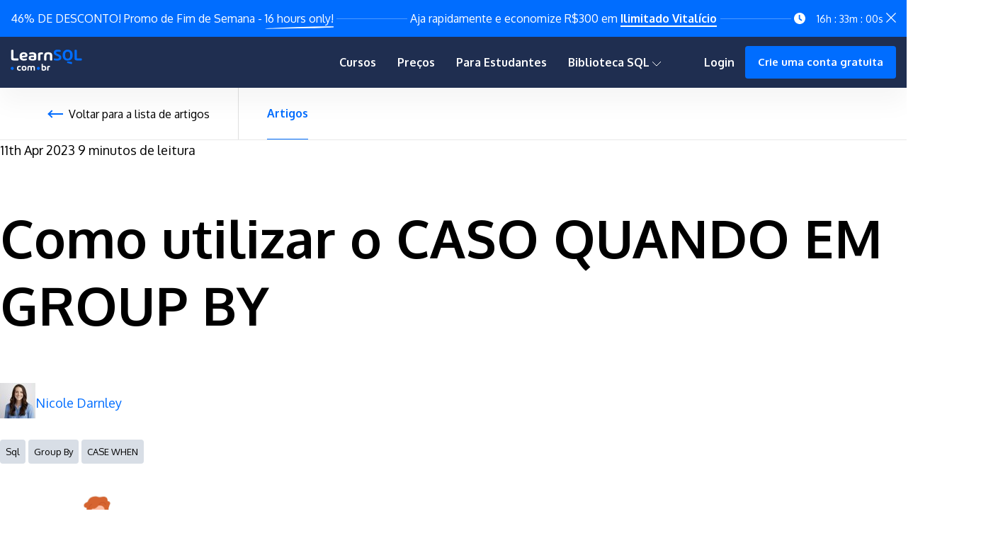

--- FILE ---
content_type: text/html
request_url: https://learnsql.com.br/blog/como-utilizar-o-caso-quando-em-group-by/
body_size: 18921
content:
<!DOCTYPE html>
<html lang="pt-br">
  <head>
    <meta charset="utf-8">
    <meta http-equiv="X-UA-Compatible" content="IE=edge,chrome=1">
    
    <title>   Como utilizar o CASO QUANDO EM GROUP BY |   LearnSQL.com.br </title>
    <meta name="HandheldFriendly" content="True">
    <meta name="MobileOptimized" content="320">

    <meta name="viewport" content="width=device-width,minimum-scale=1">
    
    
    
      <META NAME="ROBOTS" CONTENT="INDEX, FOLLOW">
    

    

    <link rel="preconnect" href="https://fonts.googleapis.com">
    <link rel="preconnect" href="https://fonts.gstatic.com" crossorigin>
    <link rel="preload stylesheet" as="style" href="https://fonts.googleapis.com/css2?family=Fira+Code:wght@400;500&family=Oxygen:wght@300;400;700&display=swap">

    
    

    
    <link href="/blog/css/main.min.css" rel="stylesheet">
    <style type="text/css">
ul.pagination .page-item:nth-child(2) a::after {
    content: "Posts mais recentes";
}
ul.pagination .page-item:nth-last-child(2) a::before {
    content: "Posts mais antigos";
}
</style>
    <link rel="stylesheet" href="/blog/css/tiny-slider.min.css">

    <script type="text/javascript" src="/blog/js/blog-static.v3.min.js"></script>
    <script type='text/javascript' src="/blog/js/flashsale.min.js" defer></script>
    <script type='text/javascript' src="/blog/js/academy.min.js" defer></script>
    <script type='text/javascript' src="/blog/js/jQuery.progressBar.min.js"></script>



    

    
      
<link rel="shortcut icon" href="/blog/img/favicon.ico" type="image/x-icon" />

    

    

    <meta property="og:title" content="Como utilizar o CASO QUANDO EM GROUP BY" />
<meta property="og:description" content="Aprenda como criar lógica condicional em suas consultas SQL com CASE WHEN e GROUP BY statements" />
<meta property="og:type" content="article" />
<meta property="og:url" content="https://learnsql.com.br/blog/como-utilizar-o-caso-quando-em-group-by/" /><meta property="article:published_time" content="2023-04-11T05:00:00&#43;01:00"/>
<meta property="article:modified_time" content="2023-04-11T05:00:00&#43;01:00"/><meta property="og:site_name" content="LearnSQL.com.br" />
<meta property="article:publisher" content="https://www.facebook.com/groups/welearnsql/" />
<meta property="article:section" content="blog" />
<meta property="article:tag" content="sql" />
<meta property="article:tag" content="group by" />
<meta property="article:tag" content="CASE WHEN" />

<meta itemprop="name" content="Como utilizar o CASO QUANDO EM GROUP BY">
<meta itemprop="description" content="Aprenda como criar lógica condicional em suas consultas SQL com CASE WHEN e GROUP BY statements">


<meta itemprop="datePublished" content="2023-04-11T05:00:00&#43;01:00" />
<meta itemprop="dateModified" content="2023-04-11T05:00:00&#43;01:00" />
<meta itemprop="wordCount" content="1755">





<meta name="twitter:card" content="summary_large_image"/>
<meta name="twitter:image" content="https://learnsql.com.br/blog/como-utilizar-o-caso-quando-em-group-by/cover.png"/>
<meta name="twitter:title" content="Como utilizar o CASO QUANDO EM GROUP BY"/>
<meta name="twitter:description" content="Aprenda como criar lógica condicional em suas consultas SQL com CASE WHEN e GROUP BY statements"/>
<meta name="twitter:site" content="@LearnSQLcom"/>




<meta property="og:locale" content="br_PT"/>


    
        
            
<meta property="og:image" content="https://learnsql.com.br/blog/como-utilizar-o-caso-quando-em-group-by/cover.png"/>
<meta property="og:image:secure_url" content="https://learnsql.com.br/blog/como-utilizar-o-caso-quando-em-group-by/cover.png"/>
<meta property="og:image:width" content="1920"/>
<meta property="og:image:height" content="1080"/>
<meta property="og:image:alt" content="Aprenda como criar lógica condicional em suas consultas SQL com CASE WHEN e GROUP BY statements"/>
<meta name="twitter:card" content="summary_large_image"/>
<meta property="twitter:image" content="https://learnsql.com.br/blog/como-utilizar-o-caso-quando-em-group-by/cover.png"/>
            
        





<meta name="description" content="Aprenda como criar lógica condicional em suas consultas SQL com CASE WHEN e GROUP BY statements"/>


<meta property="twitter:creator" content="@LearnSQLcom"/>

    
    
        <link rel="canonical" href="https://learnsql.com.br/blog/como-utilizar-o-caso-quando-em-group-by/"/>
    
    



<link rel="icon" href="/blog/img/favicon.ico" type="image/x-icon" sizes="32x32" />
<link rel="icon" href="/blog/img/favicon-192x192.png" sizes="192x192" />
<link rel="apple-touch-icon-precomposed" href="/blog/img/favicon-180x180.png" />
<meta name="msapplication-TileImage" content="/blog/img/favicon-270x270.png" />




    
    
    
	<link rel="alternate" hreflang="x-default" href="https://learnsql.com/blog/group-by-case-when/"/>
	<link rel="alternate" hreflang="en"  href="https://learnsql.com/blog/group-by-case-when/"/>
    
    
	<link rel="alternate" hreflang="pt" href="https://learnsql.com.br/blog/como-utilizar-o-caso-quando-em-group-by/"/>
    
    
    
	<link rel="alternate" hreflang="de" href="https://learnsql.de/blog/wie-man-case-when-in-group-by-verwendet/"/>
    
    
    
	<link rel="alternate" hreflang="es" href="https://learnsql.es/blog/como-usar-case-when-en-group-by/"/>
    
    
    
	<link rel="alternate" hreflang="it" href="https://learnsql.it/blog/come-utilizzare-case-when-in-group-by/"/>
    
    
    
	<link rel="alternate" hreflang="fr" href="https://learnsql.fr/blog/comment-utiliser-case-when-dans-group-by/"/>
    
    


      
    

    <style type="text/css" id="syntaxhighlighteranchor"></style>
    <script type='text/javascript' src='/blog/js/syntaxhighlighter3/shCore.min.js?ver=3.0.9b' defer></script>
<script id="syntaxhighlighercore" type='text/javascript' src='/blog/js/syntaxhighlighter3/shBrushSql.min.js?ver=3.0.9b' defer></script>
<script type='text/javascript' src='/blog/js/syntaxhighlighter3/shBrushPython.min.js?ver=3.0.9b' defer></script>
<script type='text/javascript'>
	

syntaxhighlighercore.addEventListener('load', function() {
	SyntaxHighlighter.config.strings.expandSource = '+ expand source';
	SyntaxHighlighter.config.strings.help = '?';
	SyntaxHighlighter.config.strings.alert = 'SyntaxHighlighter\n\n';
	SyntaxHighlighter.config.strings.noBrush = 'Can\'t find brush for: ';
	SyntaxHighlighter.config.strings.brushNotHtmlScript = 'Brush wasn\'t configured for html-script option: ';
	SyntaxHighlighter.defaults['auto-links'] = false;
	SyntaxHighlighter.defaults['gutter'] = false;
	SyntaxHighlighter.defaults['pad-line-numbers'] = false;
	SyntaxHighlighter.defaults['toolbar'] = false;
	SyntaxHighlighter.all();
});
</script>

    <script type="text/javascript">
	window._wpemojiSettings = {"baseUrl":"https:\/\/s.w.org\/images\/core\/emoji\/11\/72x72\/","ext":".png","svgUrl":"https:\/\/s.w.org\/images\/core\/emoji\/11\/svg\/","svgExt":".svg","source":{"concatemoji":"\/blog/js\/wp-emoji\/wp-emoji-release.min.js?ver=4.9.8"}};
	!function(a,b,c){function d(a,b){var c=String.fromCharCode;l.clearRect(0,0,k.width,k.height),l.fillText(c.apply(this,a),0,0);var d=k.toDataURL();l.clearRect(0,0,k.width,k.height),l.fillText(c.apply(this,b),0,0);var e=k.toDataURL();return d===e}function e(a){var b;if(!l||!l.fillText)return!1;switch(l.textBaseline="top",l.font="600 32px Arial",a){case"flag":return!(b=d([55356,56826,55356,56819],[55356,56826,8203,55356,56819]))&&(b=d([55356,57332,56128,56423,56128,56418,56128,56421,56128,56430,56128,56423,56128,56447],[55356,57332,8203,56128,56423,8203,56128,56418,8203,56128,56421,8203,56128,56430,8203,56128,56423,8203,56128,56447]),!b);case"emoji":return b=d([55358,56760,9792,65039],[55358,56760,8203,9792,65039]),!b}return!1}function f(a){var c=b.createElement("script");c.src=a,c.defer=c.type="text/javascript",b.getElementsByTagName("head")[0].appendChild(c)}var g,h,i,j,k=b.createElement("canvas"),l=k.getContext&&k.getContext("2d");for(j=Array("flag","emoji"),c.supports={everything:!0,everythingExceptFlag:!0},i=0;i<j.length;i++)c.supports[j[i]]=e(j[i]),c.supports.everything=c.supports.everything&&c.supports[j[i]],"flag"!==j[i]&&(c.supports.everythingExceptFlag=c.supports.everythingExceptFlag&&c.supports[j[i]]);c.supports.everythingExceptFlag=c.supports.everythingExceptFlag&&!c.supports.flag,c.DOMReady=!1,c.readyCallback=function(){c.DOMReady=!0},c.supports.everything||(h=function(){c.readyCallback()},b.addEventListener?(b.addEventListener("DOMContentLoaded",h,!1),a.addEventListener("load",h,!1)):(a.attachEvent("onload",h),b.attachEvent("onreadystatechange",function(){"complete"===b.readyState&&c.readyCallback()})),g=c.source||{},g.concatemoji?f(g.concatemoji):g.wpemoji&&g.twemoji&&(f(g.twemoji),f(g.wpemoji)))}(window,document,window._wpemojiSettings);
</script>
<style type="text/css">
img.wp-smiley,
img.emoji {
	display: inline !important;
	border: none !important;
	box-shadow: none !important;
	height: 1em !important;
	width: 1em !important;
	margin: 0 .07em !important;
	vertical-align: -0.1em !important;
	background: none !important;
	padding: 0 !important;
}
</style>

    
      


<script>(function(w,d,s,l,i){w[l]=w[l]||[];w[l].push({'gtm.start':
    new Date().getTime(),event:'gtm.js'});var f=d.getElementsByTagName(s)[0],
    j=d.createElement(s),dl=l!='dataLayer'?'&l='+l:'';j.async=true;j.src=
    'https://www.googletagmanager.com/gtm.js?id='+i+dl;f.parentNode.insertBefore(j,f);
    })(window,document,'script','dataLayer','GTM-K8KJMSJ');</script>



    

  </head>

  <body class="">
    
      


<noscript><iframe src="https://www.googletagmanager.com/ns.html?id=GTM-K8KJMSJ"
    height="0" width="0" style="display:none;visibility:hidden"></iframe></noscript>



    


    <div id="flash-sale-box" class="flash-sale-box sticky"></div>
    <header class="site-header">
<nav role="navigation">
  <div class="site-navigation">
        <a href="/" class="site-logo">
            <svg viewBox="0 0 135.623 40.449" width="101px" height="30px" xmlns="http://www.w3.org/2000/svg">
    <path d="M0,35.9a2.953,2.953,0,0,1,.734-1.982,2.626,2.626,0,0,1,2.1-.854,2.624,2.624,0,0,1,2.1.854,3.039,3.039,0,0,1,0,3.961,2.617,2.617,0,0,1-2.1.854,2.619,2.619,0,0,1-2.1-.854A2.942,2.942,0,0,1,0,35.9Z" fill="#006dff"/>
    <path d="M 5.5355000305175786 20.82699966430664 L 13.313550030517579 20.82699966430664 C 14.236900030517578 20.82699966430664 14.753350030517577 20.31054966430664 14.753350030517577 19.387199664306642 L 14.753350030517577 18.29169966430664 C 14.753350030517577 17.368349664306642 14.236900030517578 16.85189966430664 13.313550030517579 16.85189966430664 L 6.615350030517579 16.85189966430664 C 5.3164000305175785 16.85189966430664 5.097300030517578 16.27284966430664 5.097300030517578 15.53729966430664 L 5.097300030517578 1.92179966430664 C 5.097300030517578 0.9984496643066407 4.5808500305175786 0.4819996643066382 3.6575000305175784 0.4819996643066382 L 2.1238000305175784 0.4819996643066382 C 1.2004500305175783 0.4819996643066382 0.6840000305175784 0.9984496643066407 0.6840000305175784 1.92179966430664 L 0.6840000305175784 16.33544966430664 C 0.6840000305175784 19.59064966430664 2.170750030517578 20.82699966430664 5.5355000305175786 20.82699966430664 Z M 31.747110343933105 11.13964966430664 C 31.747110343933105 7.227149664306641 29.133560343933105 5.161349664306639 24.720260343933106 5.161349664306639 C 19.461860343933104 5.161349664306639 16.770060343933107 8.05659966430664 16.770060343933107 13.14284966430664 C 16.770060343933107 18.52644966430664 19.947010343933105 21.10869966430664 24.688960343933104 21.10869966430664 C 26.160060343933104 21.10869966430664 27.756360343933107 20.87394966430664 29.446560343933108 20.42009966430664 C 30.276010343933105 20.20099966430664 30.66726034393311 19.653249664306642 30.66726034393311 18.80814966430664 L 30.66726034393311 18.33864966430664 C 30.66726034393311 17.32139966430664 30.056910343933104 16.88319966430664 29.039660343933107 17.11794966430664 C 27.693760343933107 17.44659966430664 26.473060343933106 17.61874966430664 25.455810343933106 17.61874966430664 C 23.374360343933105 17.61874966430664 21.950210343933104 16.99274966430664 21.386810343933107 15.23994966430664 L 28.006760343933106 14.55134966430664 C 30.823760343933106 14.25399966430664 31.747110343933105 13.330649664306641 31.747110343933105 11.13964966430664 Z M 26.551310343933107 11.53089966430664 L 21.152060343933105 12.07864966430664 C 21.386810343933107 9.43379966430664 22.544910343933104 8.44784966430664 24.720260343933106 8.44784966430664 C 26.723460343933105 8.44784966430664 27.631160343933104 9.24599966430664 27.631160343933104 10.73274966430664 C 27.631160343933104 11.26484966430664 27.459010343933105 11.43699966430664 26.551310343933107 11.53089966430664 Z M 41.25946452636719 5.161349664306639 C 39.88226452636719 5.161349664306639 38.22336452636719 5.3491496643066405 36.51751452636719 5.70909966430664 C 35.50026452636719 5.91254966430664 35.015114526367185 6.47594966430664 35.015114526367185 7.336699664306639 L 35.015114526367185 7.91574966430664 C 35.015114526367185 8.91734966430664 35.60981452636719 9.37119966430664 36.59576452636719 9.18339966430664 C 38.05121452636719 8.88604966430664 39.50666452636719 8.69824966430664 40.63346452636719 8.69824966430664 C 42.918364526367185 8.69824966430664 44.279914526367186 9.44944966430664 44.279914526367186 11.17094966430664 L 44.279914526367186 11.421349664306641 L 40.226564526367184 11.421349664306641 C 36.42361452636719 11.421349664306641 34.076114526367185 12.43859966430664 34.076114526367185 16.13199966430664 C 34.076114526367185 19.80974966430664 36.40796452636719 20.82699966430664 40.226564526367184 20.82699966430664 L 43.77911452636719 20.82699966430664 C 47.14386452636719 20.82699966430664 48.63061452636719 19.59064966430664 48.63061452636719 16.33544966430664 L 48.63061452636719 11.17094966430664 C 48.63061452636719 6.961099664306641 45.50061452636719 5.161349664306639 41.25946452636719 5.161349664306639 Z M 42.71491452636719 17.71264966430664 L 40.43001452636719 17.71264966430664 C 38.55201452636719 17.71264966430664 38.16076452636719 17.27444966430664 38.16076452636719 16.13199966430664 C 38.16076452636719 14.97389966430664 38.55201452636719 14.535699664306641 40.44566452636719 14.535699664306641 L 44.279914526367186 14.535699664306641 L 44.279914526367186 16.11634966430664 C 44.279914526367186 17.164899664306642 44.06081452636719 17.71264966430664 42.71491452636719 17.71264966430664 Z M 59.78638131103516 5.30219966430664 C 53.166431311035154 5.41174966430664 51.88313131103516 6.38204966430664 51.88313131103516 9.96589966430664 L 51.88313131103516 19.387199664306642 C 51.88313131103516 20.31054966430664 52.399581311035156 20.82699966430664 53.322931311035155 20.82699966430664 L 54.87228131103516 20.82699966430664 C 55.79563131103516 20.82699966430664 56.31208131103516 20.31054966430664 56.31208131103516 19.387199664306642 L 56.31208131103516 10.59189966430664 C 56.31208131103516 9.41814966430664 56.45293131103516 9.13644966430664 59.739431311035155 9.08949966430664 C 60.77233131103516 9.07384966430664 61.32008131103515 8.55739966430664 61.32008131103515 7.634049664306641 L 61.32008131103515 6.726349664306641 C 61.32008131103515 5.787349664306641 60.78798131103515 5.286549664306641 59.78638131103516 5.30219966430664 Z M 71.28712442626953 5.161349664306639 C 66.41997442626953 5.161349664306639 63.58732442626953 6.7889496643066405 63.58732442626953 12.40729966430664 L 63.58732442626953 19.387199664306642 C 63.58732442626953 20.31054966430664 64.10377442626952 20.82699966430664 65.02712442626954 20.82699966430664 L 66.49822442626953 20.82699966430664 C 67.42157442626953 20.82699966430664 67.93802442626954 20.31054966430664 67.93802442626954 19.387199664306642 L 67.93802442626954 12.34469966430664 C 67.93802442626954 9.59029966430664 68.93962442626953 8.82344966430664 71.28712442626953 8.82344966430664 C 73.63462442626954 8.82344966430664 74.63622442626954 9.59029966430664 74.63622442626954 12.34469966430664 L 74.63622442626954 19.387199664306642 C 74.63622442626954 20.31054966430664 75.15267442626953 20.82699966430664 76.07602442626953 20.82699966430664 L 77.54712442626953 20.82699966430664 C 78.47047442626953 20.82699966430664 78.98692442626952 20.31054966430664 78.98692442626952 19.387199664306642 L 78.98692442626952 12.40729966430664 C 78.98692442626952 6.7889496643066405 76.15427442626954 5.161349664306639 71.28712442626953 5.161349664306639 Z" transform="matrix(1, 0, 0, 1, 0, 0)" style="fill: rgb(255, 255, 255); white-space: pre;"/>
    <path d="M 83.01994591064454 20.43574966430664 C 89.49904591064453 22.01639966430664 96.30679591064452 20.95219966430664 96.30679591064452 15.16169966430664 C 96.30679591064452 12.23514966430664 94.63224591064453 10.54494966430664 90.70409591064453 8.88604966430664 L 88.88869591064453 8.11919966430664 C 86.90114591064453 7.32104966430664 86.30644591064453 6.58549966430664 86.30644591064453 5.67779966430664 C 86.30644591064453 3.6276496643066416 89.79639591064453 3.6745996643066405 93.55239591064453 4.300599664306638 C 94.55399591064453 4.47274966430664 95.14869591064453 3.9875996643066394 95.14869591064453 3.0016496643066404 L 95.14869591064453 2.3599996643066383 C 95.14869591064453 1.4992496643066389 94.74179591064453 0.9671496643066391 93.89669591064452 0.7636996643066389 C 87.54279591064453 -0.7074003356933609 81.90879591064453 0.5915496643066405 81.90879591064453 5.756049664306641 C 81.90879591064453 8.338299664306641 83.30164591064454 10.09109966430664 87.18284591064453 11.76564966430664 L 89.13909591064453 12.61074966430664 C 91.33009591064453 13.50279966430664 91.89349591064453 14.22269966430664 91.89349591064453 15.16169966430664 C 91.89349591064453 17.71264966430664 87.37064591064453 17.71264966430664 83.37989591064454 16.97709966430664 C 82.37829591064452 16.78929966430664 81.78359591064454 17.243149664306642 81.78359591064454 18.24474966430664 L 81.78359591064454 18.839449664306642 C 81.78359591064454 19.68454966430664 82.17484591064454 20.23229966430664 83.01994591064454 20.43574966430664 Z M 108.27714191894532 21.10869966430664 C 113.97374191894531 21.10869966430664 117.8079919189453 17.47789966430664 117.8079919189453 10.65449966430664 C 117.8079919189453 3.831099664306638 113.97374191894531 0.20029966430664103 108.27714191894532 0.20029966430664103 C 102.58054191894531 0.20029966430664103 98.74629191894532 3.831099664306638 98.74629191894532 10.65449966430664 C 98.74629191894532 17.47789966430664 102.58054191894531 21.10869966430664 108.27714191894532 21.10869966430664 Z M 108.27714191894532 17.27444966430664 C 105.38189191894531 17.27444966430664 103.40999191894531 15.72509966430664 103.40999191894531 10.65449966430664 C 103.40999191894531 5.5838996643066405 105.38189191894531 4.034549664306638 108.27714191894532 4.034549664306638 C 111.17239191894531 4.034549664306638 113.14429191894531 5.5838996643066405 113.14429191894531 10.65449966430664 C 113.14429191894531 15.72509966430664 111.17239191894531 17.27444966430664 108.27714191894532 17.27444966430664 Z M 116.61859191894531 26.367099664306643 L 116.77509191894532 25.287249664306643 C 116.90029191894531 24.36389966430664 116.47774191894531 23.78484966430664 115.55439191894531 23.65964966430664 L 108.79359191894531 22.72064966430664 C 107.88589191894532 22.595449664306642 107.30684191894531 23.002349664306642 107.15034191894532 23.92569966430664 L 107.15034191894532 23.941349664306642 C 106.99384191894531 24.83339966430664 107.36944191894531 25.428099664306643 108.24584191894532 25.66284966430664 L 114.91274191894531 27.47824966430664 C 115.86739191894532 27.74429966430664 116.47774191894531 27.32174966430664 116.61859191894531 26.367099664306643 Z M 126.14806793212891 20.82699966430664 L 133.9261179321289 20.82699966430664 C 134.8494679321289 20.82699966430664 135.3659179321289 20.31054966430664 135.3659179321289 19.387199664306642 L 135.3659179321289 18.29169966430664 C 135.3659179321289 17.368349664306642 134.8494679321289 16.85189966430664 133.9261179321289 16.85189966430664 L 127.2279179321289 16.85189966430664 C 125.92896793212891 16.85189966430664 125.7098679321289 16.27284966430664 125.7098679321289 15.53729966430664 L 125.7098679321289 1.92179966430664 C 125.7098679321289 0.9984496643066407 125.19341793212891 0.4819996643066382 124.27006793212891 0.4819996643066382 L 122.7363679321289 0.4819996643066382 C 121.8130179321289 0.4819996643066382 121.29656793212891 0.9984496643066407 121.29656793212891 1.92179966430664 L 121.29656793212891 16.33544966430664 C 121.29656793212891 19.59064966430664 122.78331793212891 20.82699966430664 126.14806793212891 20.82699966430664 Z" transform="matrix(1, 0, 0, 1, 0, 0)" style="fill: rgb(0, 109, 255); white-space: pre;"/>
    <path d="M 16.7868 33.070801464843754 C 17.1824 33.070801464843754 17.651600000000002 33.116801464843746 18.1484 33.19040146484375 C 18.8384 33.30080146484375 19.2432 33.06160146484375 19.2432 32.47280146484375 L 19.2432 32.16000146484375 C 19.2432 31.663201464843752 19.013199999999998 31.33200146484375 18.5256 31.22160146484375 C 17.7712 31.03760146484375 17.0352 30.95480146484375 16.372799999999998 30.95480146484375 C 13.6588 30.95480146484375 11.7636 32.49120146484375 11.7636 35.64680146484375 C 11.7636 38.80240146484375 13.6588 40.32960146484375 16.372799999999998 40.32960146484375 C 17.0352 40.32960146484375 17.7712 40.24680146484375 18.5256 40.06280146484375 C 19.013199999999998 39.95240146484375 19.2432 39.62120146484375 19.2432 39.12440146484375 L 19.2432 38.81160146484375 C 19.2432 38.22280146484375 18.9028 37.96520146484375 18.314 38.05720146484375 C 17.7528 38.15840146484375 17.2192 38.20440146484375 16.7868 38.20440146484375 C 15.0664 38.20440146484375 14.358 37.45920146484375 14.358 35.64680146484375 C 14.358 33.83440146484375 15.0664 33.070801464843754 16.7868 33.070801464843754 Z M 25.26335680847168 40.32960146484375 C 28.27175680847168 40.32960146484375 29.918556808471678 38.62760146484375 29.918556808471678 35.64680146484375 C 29.918556808471678 32.65680146484375 28.27175680847168 30.95480146484375 25.26335680847168 30.95480146484375 C 22.25495680847168 30.95480146484375 20.60815680847168 32.65680146484375 20.60815680847168 35.64680146484375 C 20.60815680847168 38.62760146484375 22.25495680847168 40.32960146484375 25.26335680847168 40.32960146484375 Z M 25.26335680847168 38.17680146484375 C 23.88335680847168 38.17680146484375 23.20255680847168 37.41320146484375 23.20255680847168 35.64680146484375 C 23.20255680847168 33.86200146484375 23.88335680847168 33.10760146484375 25.26335680847168 33.10760146484375 C 26.64335680847168 33.10760146484375 27.324156808471677 33.86200146484375 27.324156808471677 35.64680146484375 C 27.324156808471677 37.41320146484375 26.64335680847168 38.17680146484375 25.26335680847168 38.17680146484375 Z M 41.96988231506347 30.95480146484375 C 40.34148231506347 30.95480146484375 39.37548231506348 31.424001464843748 38.84188231506347 32.25200146484375 C 38.29908231506347 31.424001464843748 37.34228231506348 30.95480146484375 35.70468231506348 30.95480146484375 C 33.22988231506348 30.95480146484375 31.638282315063478 32.068001464843746 31.638282315063478 35.14080146484375 L 31.638282315063478 39.31760146484375 C 31.638282315063478 39.86040146484375 31.941882315063477 40.16400146484375 32.48468231506347 40.16400146484375 L 33.30348231506348 40.16400146484375 C 33.846282315063476 40.16400146484375 34.14988231506348 39.86040146484375 34.14988231506348 39.31760146484375 L 34.14988231506348 35.01200146484375 C 34.14988231506348 33.69640146484375 34.71108231506348 33.10760146484375 35.925482315063476 33.10760146484375 C 37.139882315063474 33.10760146484375 37.590682315063475 33.69640146484375 37.590682315063475 35.01200146484375 L 37.590682315063475 39.31760146484375 C 37.590682315063475 39.86040146484375 37.89428231506348 40.16400146484375 38.43708231506348 40.16400146484375 L 39.246682315063474 40.16400146484375 C 39.78948231506348 40.16400146484375 40.09308231506348 39.86040146484375 40.09308231506348 39.31760146484375 L 40.09308231506348 35.01200146484375 C 40.09308231506348 33.69640146484375 40.54388231506348 33.10760146484375 41.758282315063475 33.10760146484375 C 42.97268231506348 33.10760146484375 43.53388231506348 33.69640146484375 43.53388231506348 35.01200146484375 L 43.53388231506348 39.31760146484375 C 43.53388231506348 39.86040146484375 43.837482315063475 40.16400146484375 44.380282315063475 40.16400146484375 L 45.19908231506348 40.16400146484375 C 45.74188231506348 40.16400146484375 46.045482315063474 39.86040146484375 46.045482315063474 39.31760146484375 L 46.045482315063474 35.14080146484375 C 46.045482315063474 32.068001464843746 44.453882315063474 30.95480146484375 41.96988231506347 30.95480146484375 Z" transform="matrix(1, 0, 0, 1, 0, 0)" style="fill: rgb(255, 255, 255); white-space: pre;"/>
    <path d="M 49.623 35.9 C 49.615 35.171 49.877 34.465 50.357 33.918 C 50.892 33.33 51.664 33.016 52.457 33.064 C 53.251 33.016 54.023 33.33 54.557 33.918 C 55.536 35.057 55.536 36.74 54.557 37.879 C 54.023 38.468 53.251 38.782 52.457 38.733 C 51.664 38.782 50.891 38.468 50.357 37.879 C 49.876 37.333 49.615 36.628 49.623 35.9 Z" fill="#006dff"/>
    <path d="M 62.400198443603514 30.95480146484375 C 61.99539844360351 30.95480146484375 61.56299844360352 30.97320146484375 61.12139844360352 31.01000146484375 L 61.12139844360352 28.13040146484375 C 61.12139844360352 27.58760146484375 60.817798443603515 27.28400146484375 60.274998443603515 27.28400146484375 L 59.41019844360351 27.28400146484375 C 58.86739844360351 27.28400146484375 58.56379844360352 27.58760146484375 58.56379844360352 28.13040146484375 L 58.56379844360352 37.44080146484375 C 58.56379844360352 39.50160146484375 59.713798443603515 40.32960146484375 62.400198443603514 40.32960146484375 C 65.62939844360352 40.32960146484375 67.54299844360352 39.13360146484375 67.54299844360352 35.63760146484375 C 67.54299844360352 32.13240146484375 65.62939844360352 30.95480146484375 62.400198443603514 30.95480146484375 Z M 62.57499844360352 38.17680146484375 C 61.268598443603516 38.17680146484375 61.12139844360352 37.79960146484375 61.12139844360352 37.05440146484375 L 61.12139844360352 33.20880146484375 C 61.66419844360352 33.13520146484375 62.14259844360352 33.09840146484375 62.55659844360352 33.09840146484375 C 64.26779844360351 33.09840146484375 64.98539844360351 33.70560146484375 64.98539844360351 35.63760146484375 C 64.98539844360351 37.54200146484375 64.26779844360351 38.17680146484375 62.57499844360352 38.17680146484375 Z M 73.90608369140625 31.03760146484375 C 70.01448369140626 31.102001464843752 69.26008369140625 31.67240146484375 69.26008369140625 33.77920146484375 L 69.26008369140625 39.31760146484375 C 69.26008369140625 39.86040146484375 69.56368369140625 40.16400146484375 70.10648369140625 40.16400146484375 L 71.01728369140625 40.16400146484375 C 71.56008369140625 40.16400146484375 71.86368369140625 39.86040146484375 71.86368369140625 39.31760146484375 L 71.86368369140625 34.14720146484375 C 71.86368369140625 33.45720146484375 71.94648369140624 33.29160146484375 73.87848369140625 33.26400146484375 C 74.48568369140625 33.25480146484375 74.80768369140625 32.95120146484375 74.80768369140625 32.40840146484375 L 74.80768369140625 31.87480146484375 C 74.80768369140625 31.32280146484375 74.49488369140624 31.02840146484375 73.90608369140625 31.03760146484375 Z" transform="matrix(1, 0, 0, 1, 0, 0)" style="fill: rgb(255, 255, 255); white-space: pre;"/>
</svg>
        </a>
      <div id="skip-navigation">
          <button class="button--ghost">Skip navigation</button>
      </div>
      
      <ul class="main-menu"><li class="main-menu__item main-menu__item--cursos">
                    <a href="/cursos/" title="Cursos page">Cursos</a>
                </li><li class="main-menu__item main-menu__item--pre%C3%A7os">
                    <a href="/precos/" title="Preços page">Preços</a>
                </li><li class="main-menu__item main-menu__item--para-estudantes">
                    <a href="/para-estudantes/" title="Para Estudantes page">Para Estudantes</a>
                </li><li class="main-menu__item main-menu__item--library">
                    <button title="Biblioteca SQL" id="library-button">
                        Biblioteca SQL
                        <svg width="13px" height="8px" viewBox="0 0 13 8" version="1.1" xmlns="http://www.w3.org/2000/svg" xmlns:xlink="http://www.w3.org/1999/xlink">
                            <g id="03-TRACKS" stroke="none" stroke-width="1" fill="none" fill-rule="evenodd">
                                <g id="LearnSQL_Track_Details_Logged" transform="translate(-1509.000000, -55.000000)" fill-rule="nonzero" stroke="currentColor">
                                    <g id="Navigation">
                                        <g id="Profile" transform="translate(1356.000000, 39.000000)">
                                            <polyline id="ico_arrow_small_bottom" transform="translate(159.000000, 20.033937) rotate(90.000000) translate(-159.000000, -20.033937) " points="155.966063 14.0339368 162.033937 20.1018105 156.10181 26.0339368"></polyline>
                                        </g>
                                    </g>
                                </g>
                            </g>
                        </svg>
                    </button>
                    <div class="library-modal modal"
                        aria-hidden="true"
                        aria-modal="true"
                        role="dialog"
                    >
                        <div class="library-modal__layer"></div>
                        <div class="library-modal__window modal__window"><a href="/blog/">Artigos</a>
                        
                        </div>
                    </div>
                </li>
        
        <li class="main-menu__item main-menu__item--log-in">
            <a href="/log-in" title="Login">Login</a>
        </li>
        <li class="main-menu__item main-menu__item--create-free-account">
            <a class="button--primary" href="/sign-up" title="Crie uma conta gratuita">Crie uma conta gratuita</a>
        </li>
        <div class="main-menu__item main-menu__item--logout hide" tabindex="0" role="button">
            <p class="logout__full-name user-name-element">fullName</p>
            <svg role="document" width="13px" height="8px" viewBox="0 0 13 8" version="1.1" xmlns="http://www.w3.org/2000/svg" xmlns:xlink="http://www.w3.org/1999/xlink">
                
                <title>User profile menu open</title>
                <desc>Open user profile menu</desc>
                <g id="03-TRACKS" stroke="none" stroke-width="1" fill="none" fill-rule="evenodd">
                    <g id="LearnSQL_Track_Details_Logged" transform="translate(-1509.000000, -55.000000)" fill-rule="nonzero" stroke="currentColor">
                        <g id="Navigation">
                            <g id="Profile" transform="translate(1356.000000, 39.000000)">
                                <polyline id="ico_arrow_small_bottom" transform="translate(159.000000, 20.033937) rotate(90.000000) translate(-159.000000, -20.033937) " points="155.966063 14.0339368 162.033937 20.1018105 156.10181 26.0339368"></polyline>
                            </g>
                        </g>
                    </g>
                </g>
            </svg>
            <img class="logout__avatar avatar" src="/blog/img/user.png" alt="avatar" />
        </div>
        <div class="logout-modal modal" aria-modal="true" role="dialog" aria-labelledby="User Profile Menu" aria-describedby="User fullName">
            <div class="logout-modal__layer modal__layer"></div>
            <div class="logout-modal__window modal__window" aria-label tabindex="-1">
                <div class="logout-modal__intro">
                    <img class="logout-modal__avatar avatar" src="/blog/img/user.png" alt="avatar" />
                    <div class="logout-modal__name user-name-element">fullName</div>
                </div>
                <div class="logout-modal__link">
                    <a href="/dashboard">Painel</a>
                </div>
                <div class="logout-modal__link">
                    <a href="/dashboard/my-profile">Meu perfil</a>
                </div>
                <div class="logout-modal__link">
                    <a href="/dashboard/payment-billing">Pagamento e Cobrança</a>
                </div>
                <div class="logout-modal__separator-border"></div>
                <div class="logout-modal__link logout-modal__link--logout">
                    <a id="layout-logout-button" tabindex="0" rel="nofollow">Sair 
                    <svg role="img" width="13px" height="14px" viewBox="0 0 13 14" version="1.1" xmlns="http://www.w3.org/2000/svg" xmlns:xlink="http://www.w3.org/1999/xlink">
                        <g id="03-TRACKS" stroke="none" stroke-width="1" fill="none" fill-rule="evenodd">
                            <g id="LearnSQL_Track_Details_Logged_Profile" transform="translate(-1478.000000, -291.000000)" fill="currentColor">
                                <g id="logout-Profile-menu" transform="translate(0.000000, 30.000000)">
                                    <path d="M1484.1807,273.421452 C1484.39808,273.421452 1484.57727,273.589234 1484.57727,273.798961 C1484.57727,274.008689 1484.40102,274.176471 1484.1807,274.176471 L1480.57039,274.176471 C1479.15447,274.176471 1478,273.080296 1478,271.729651 L1478,263.446819 C1478,262.098971 1479.15154,261 1480.57039,261 L1484.23945,261 C1484.45977,261 1484.63602,261.167782 1484.63602,261.377509 C1484.63602,261.587237 1484.45977,261.755018 1484.23945,261.755018 L1480.57039,261.755018 C1479.59218,261.755018 1478.79315,262.512833 1478.79315,263.446819 L1478.79315,271.729651 C1478.79315,272.660841 1479.58924,273.421452 1480.57039,273.421452 L1484.1807,273.421452 Z M1490.7139,267.322581 C1490.86959,267.467992 1490.86959,267.708479 1490.71096,267.859483 L1488.19051,270.258764 C1488.11413,270.334265 1488.01132,270.370618 1487.91144,270.370618 C1487.81156,270.370618 1487.70874,270.331469 1487.63237,270.258764 C1487.47668,270.110556 1487.47668,269.872865 1487.63237,269.724658 L1489.47718,267.968541 L1481.43111,267.968541 C1481.21079,267.968541 1481.03453,267.800759 1481.03453,267.591032 C1481.03453,267.381304 1481.21079,267.213522 1481.43111,267.213522 L1489.47718,267.213522 L1487.63237,265.457405 C1487.47668,265.309198 1487.47668,265.071507 1487.63237,264.9233 C1487.78806,264.775092 1488.03776,264.775092 1488.19345,264.9233 L1490.7139,267.322581 Z" id="logout-path"></path>
                                </g>
                            </g>
                        </g>
                    </svg>
                    </a>
                </div>
            </div>
        </div>
        
      </ul>
      
      









      <div class="site-header-home-navigation-layer-menu pages">
          <span class="site-header-home-navigation-layer-menu-cover">MENU</span>
          <span class="site-header-home-navigation-layer-menu-cover-active">CLOSE</span>
          <div class="site-header-home-navigation-layer-menu-icon pages" role="button" tabindex="0" aria-label="Toggle menu">
              <div class="site-header-home-navigation-layer-menu-icon top"></div>
              <div class="site-header-home-navigation-layer-menu-icon middle"></div>
              <div class="site-header-home-navigation-layer-menu-icon bottom"></div>
          </div>
          <div class="site-header-home-navigation-hamburger-wrapper pages hide">
              <div class="site-header-home-navigation-hamburger-layout">
                  <ul class="site-header-home-navigation-hamburger"><li class="site-header-home-navigation-hamburger-item site-header-home-navigation-hamburger-item--cursos">
                                <a class="site-header-home-navigation-hamburger-link" href="/cursos/" title="Cursos page">Cursos</a>
                            </li><li class="site-header-home-navigation-hamburger-item site-header-home-navigation-hamburger-item--pre%C3%A7os">
                                <a class="site-header-home-navigation-hamburger-link" href="/precos/" title="Preços page">Preços</a>
                            </li><li class="site-header-home-navigation-hamburger-item site-header-home-navigation-hamburger-item--para-estudantes">
                                <a class="site-header-home-navigation-hamburger-link" href="/para-estudantes/" title="Para Estudantes page">Para Estudantes</a>
                            </li>
                      <li class="site-header-home-navigation-hamburger-item site-header-home-navigation-hamburger-item--artigos">
                            <a class="site-header-home-navigation-hamburger-link" href="/blog/" title="Artigos page">Artigos</a>
                        </li>
                      
                      <li class="site-header-home-navigation-hamburger-item showOnLogged hide">
                        <a class="site-header-home-navigation-hamburger-link" href="/dashboard">Painel</a>
                      </li>
                      <li class="site-header-home-navigation-hamburger-item showOnLogged hide">
                          <a class="site-header-home-navigation-hamburger-link" href="/dashboard/my-profile">Meu perfil</a>
                      </li>
                      <li class="site-header-home-navigation-hamburger-item showOnLogged hide">
                          <a class="site-header-home-navigation-hamburger-link" href="/dashboard/payment-billing">Pagamento e Cobrança</a>
                      </li>
                      
                  </ul>
                  
                  <ul class="site-header-home-navigation-below hideOnLogged">
                      <li class="site-header-home-navigation-below-item">
                          <a class="site-header-home-navigation-below-item-link" href="/log-in">Login</a>
                      </li>
                      <li class="site-header-home-navigation-below-item">
                          <a class="site-header-home-navigation-below-item-button button--primary" href="/sign-up">Crie uma conta gratuita</a>
                      </li>
                  </ul>
                  <ul class="site-header-home-navigation-below showOnLogged hide">
                    <li class="site-header-home-navigation-below-item">
                        <a class="site-header-home-navigation-below-item-link button--link" id="hamburger-logout-button" tabindex="0">Sair&nbsp;
                          <svg width="13px" height="14px" viewBox="0 0 13 14" version="1.1" xmlns="http://www.w3.org/2000/svg" xmlns:xlink="http://www.w3.org/1999/xlink">
                              <g id="03-TRACKS" stroke="none" stroke-width="1" fill="none" fill-rule="evenodd">
                                  <g id="LearnSQL_Track_Details_Logged_Profile" transform="translate(-1478.000000, -291.000000)" fill="currentColor">
                                      <g id="logout-Profile-menu" transform="translate(0.000000, 30.000000)">
                                          <path d="M1484.1807,273.421452 C1484.39808,273.421452 1484.57727,273.589234 1484.57727,273.798961 C1484.57727,274.008689 1484.40102,274.176471 1484.1807,274.176471 L1480.57039,274.176471 C1479.15447,274.176471 1478,273.080296 1478,271.729651 L1478,263.446819 C1478,262.098971 1479.15154,261 1480.57039,261 L1484.23945,261 C1484.45977,261 1484.63602,261.167782 1484.63602,261.377509 C1484.63602,261.587237 1484.45977,261.755018 1484.23945,261.755018 L1480.57039,261.755018 C1479.59218,261.755018 1478.79315,262.512833 1478.79315,263.446819 L1478.79315,271.729651 C1478.79315,272.660841 1479.58924,273.421452 1480.57039,273.421452 L1484.1807,273.421452 Z M1490.7139,267.322581 C1490.86959,267.467992 1490.86959,267.708479 1490.71096,267.859483 L1488.19051,270.258764 C1488.11413,270.334265 1488.01132,270.370618 1487.91144,270.370618 C1487.81156,270.370618 1487.70874,270.331469 1487.63237,270.258764 C1487.47668,270.110556 1487.47668,269.872865 1487.63237,269.724658 L1489.47718,267.968541 L1481.43111,267.968541 C1481.21079,267.968541 1481.03453,267.800759 1481.03453,267.591032 C1481.03453,267.381304 1481.21079,267.213522 1481.43111,267.213522 L1489.47718,267.213522 L1487.63237,265.457405 C1487.47668,265.309198 1487.47668,265.071507 1487.63237,264.9233 C1487.78806,264.775092 1488.03776,264.775092 1488.19345,264.9233 L1490.7139,267.322581 Z" id="logout-path"></path>
                                      </g>
                                  </g>
                              </g>
                          </svg>
                        </a>
                    </li>
                </ul>
                
              </div>
          </div>

  </div>
</nav>



</header>


    
<div class="learnsql-blog-navigation">
    <div class="learnsql-blog-navigation-wrapper">
        
        
            <a class="button--link-back learnsql-blog-navigation-item learnsql-blog-navigation-item--back" href="/blog/">Voltar para a lista de artigos</a>
        
        
        
        <a href="/blog/" title="Artigos" class="learnsql-blog-navigation-item active">Artigos</a>
        
    </div>
</div>


    <main>
      <div class="site-content post-container" id="sticky_container">
  <article>
    <div class="blog-post-header-background">
      <div class="blog-post-header-gradient"></div>
    </div>
    <header class="blog-post-intro">
      <div class="blog-post-header">
        <time class="summary-time" datetime="2023-04-11T05:00:00&#43;01:00">
          11th Apr 2023
        </time>
        <span class="blog-post-reading-time">9 minutos de leitura</span>
        
        <h1 class="blog-post-header-title">Como utilizar o CASO QUANDO EM GROUP BY</h1>
        <div class="blog-post-meta-wrapper">      <div class="summary-blog-post-meta">
         
     
        

  
    
    <div class="summary-blog-post-meta-author">
      
      
        
          
          
          <div class="img summary-blog-post-meta-author-img">
            <a href="/blog/authors/nicole-darnley/"><img src="/blog/authors/nicole-darnley/nicole-darnley_hu74191216b8ee06c500d8f48fa7555773_344870_50x50_fill_q90_box_center.jpeg" alt="Author's photo"></a>
          </div>
        
        <div class="summary-blog-post-meta-author-info">
          <a href="/blog/authors/nicole-darnley/"><div class="summary-blog-post-meta-author-name">Nicole Darnley</div></a>
          
        </div>
      
    </div>
  


</div>


<div class="summary-tags">
  <ul class="summary-tags-list">
      
       <li class="summary-tags-list-element">
         <a href="/blog/tags/sql/">sql</a>
       </li>
      
       <li class="summary-tags-list-element">
         <a href="/blog/tags/group-by/">group by</a>
       </li>
      
       <li class="summary-tags-list-element">
         <a href="/blog/tags/case-when/">CASE WHEN</a>
       </li>
      
    </ul>
</div>

</div>
        
        
      </div>



    
    
      
    

    







    <div class="blog-post-featured-image blog-list-feature-image tall" style='background-image: url("/blog/como-utilizar-o-caso-quando-em-group-by/cover_hu5efc0fc6c80aa4ea7082c2e71d88a88a_280104_968x550_fill_box_center_2.png");
       background-image: image-set("\2f blog\2f como-utilizar-o-caso-quando-em-group-by\2f cover.webp ", "\2f blog\2f como-utilizar-o-caso-quando-em-group-by\2f cover_hu5efc0fc6c80aa4ea7082c2e71d88a88a_280104_968x550_fill_box_center_2.png");
       background-image: -webkit-image-set("\2f blog\2f como-utilizar-o-caso-quando-em-group-by\2f cover.webp", "\2f blog\2f como-utilizar-o-caso-quando-em-group-by\2f cover_hu5efc0fc6c80aa4ea7082c2e71d88a88a_280104_968x550_fill_box_center_2.png");'>


  
</div>

</header><div class="blog-post-toc-container">
          <div class="sticky-toc"><p>Índice</p>
<ul>
    

    
    <li>
      <a href="#uma-breve-revis%c3%a3o-do-caso-quando">Uma Breve Revisão do CASO QUANDO</a>
    

    
    </li><li>
          <a href="#usando-o-caso-quando-com-o-group-by">Usando o CASO QUANDO com o GROUP BY</a>
    

    
    <ul>
            <li>
          <a href="#exemplo-1-agrega%c3%a7%c3%b5es-de-categorias-personalizadas">Exemplo 1: Agregações de categorias personalizadas</a>
    

    
    </li><li>
          <a href="#exemplo-2-caso-quando-com-else-em-group-by">Exemplo 2: CASO QUANDO COM ELSE em GROUP BY</a>
    

    
    </li><li>
          <a href="#exemplo-3-caso-quando-as-afirma%c3%a7%c3%b5es-dentro-das-agrega%c3%a7%c3%b5es">Exemplo 3: CASO QUANDO as afirmações dentro das agregações</a>
    

    
    </li><li>
          <a href="#exemplo-4-caso-quando-em-group-by">Exemplo 4: CASO QUANDO EM GROUP BY</a>
    

    
    </li><li>
          <a href="#o-que-vem-a-seguir-com-caso-quando-e-group-by">O que vem a seguir com CASO QUANDO e GROUP BY?</a>
  </li></ul></li></ul></div>
        </div><div class="blog-post-main blog-post-container">
        <div class="social_ico" id="sticky-ico">
            <a data-sumome-share-id=46ed7856-05ac-49b7-9856-091dc96a2504></a>
        </div>
        <div class="blog-post-main-content">
<p><em>Aprenda como você pode combinar SQL CASE QUANDO e GROUP BY para criar categorias personalizadas em suas consultas SQL.</em></p>
<p>Dados brutos, por sua própria natureza, nem sempre são legíveis por humanos. Muitas vezes, os dados que você está consultando estão em sua forma mais informal. Exemplos disto incluem códigos para diferentes departamentos comerciais ou SKUs de produtos que representam produtos específicos. A olho nu, estes códigos não significam nada, portanto, puxá-los para um relatório não é útil para a pessoa que os lê.</p>
<p>Há também situações em que os dados brutos devem ser enrolados até níveis mais altos para torná-los mais facilmente digeríveis. Por exemplo, uma lista de 50 produtos poderia ser enrolada até 5 categorias de produtos, tornando seu relatório muito mais fácil de ler e entender.</p>

<div class="rek-banner " style="" banner-url="/"></div>

<p>Nestes tipos de situações, podemos usar as declarações <code>CASE WHEN</code> e <code>GROUP BY</code> para formatar os dados e adicionar metadados ao nosso conjunto de dados original. Vamos explorar como estas declarações funcionam ao longo deste artigo. Para uma análise mais profunda destes conceitos, leve nosso <a href="https://learnsql.com.br/curso/criar-relatorios-basicos-sql/">Como Criar Relatórios Básicos em SQL</a><code>CASE</code> <code>GROUP BY</code>O artigo é um grande seguimento deste artigo.</p>
<p>Primeiro, vamos rever a declaração de <code>CASE WHEN</code> com alguns exemplos. Se você quiser mais informações sobre a declaração <code>CASE</code>, não deixe de ler nosso artigo <a href="https://learnsql.com.br/blog/como-utilizar-o-caso-em-sql/">Como utilizar o CASO em SQL</a>.</p>
<h2 id="uma-breve-revisão-do-caso-quando">Uma Breve Revisão do CASO QUANDO</h2>
<p>Você pode pensar na declaração <code>CASE WHEN</code> como <em>se...então</em> lógica para sua consulta. Ela avalia as condições e se achar que a condição é verdadeira, retornará um resultado específico definido.</p>
<p>Há três peças importantes para as declarações <code>CASE</code> em SQL: <code>CASE WHEN</code> <code>THEN</code> , e <code>END</code>. Cada uma delas é necessária ou sua consulta retornará um erro.</p>
<p>Você começa a declaração com <code>CASE WHEN</code> para definir sua condição lógica. Depois disso, você usa <code>THEN</code> para definir o valor se essa condição for verdadeira. Após sua última declaração em <code>THEN</code>, você usa <code>END</code> para fechar a cláusula.</p>

<p>Outra cláusula opcional é a cláusula <code>ELSE</code>. Se todas as condições lógicas na declaração <code>CASE WHEN</code> falharem, você pode usar <code>ELSE</code> para atribuir um valor a estes dados. É, efetivamente, um "catch-all". Se seus dados falharem todas as condições e você não usar <code>ELSE</code>, os dados retornarão um valor NULL.</p>
<p>Este é o aspecto da sintaxe <code>CASE WHEN</code>:</p>

<pre class="brush: sql; title: ; notranslate" title="">
CASE WHEN product = ‘Shirt’ THEN ‘Clothing’ 
     WHEN product = ‘Hat’ THEN ‘Accessories’ 
     ELSE ‘Other’
END 
</pre>

<p>Se o produto for uma camisa, o <code>CASE WHEN</code> a atribui à categoria <code>Clothing</code>. Se o produto for um chapéu, o <code>CASE WHEN</code> o atribui à categoria <code>Accessories</code>. Caso contrário, o <code>CASE WHEN</code> atribui o produto à categoria <code>Other</code>.</p>
<p>Para ilustrar melhor, considere os seguintes dados encontrados no <strong><code>cities</code></strong> mesa:</p>

<table cellspacing="0" summary="">
<thead>
  <tr>
    <th>city</th><th>state</th><th>price_to_income_ratio</th><th>mortgage_as_pct_of_income</th><th>homeowner_pct</th><th>population</th>
  </tr>
</thead>
<tfoot>
</tfoot>
<tbody>
  <tr>
    <td>Santa Barbara</td><td>CA</td><td>13.3</td><td>103.7</td><td>53%</td><td>88,000</td>
  </tr>
  <tr>
    <td>Brooklyn</td><td>NY</td><td>11.2</td><td>89.9</td><td>30%</td><td>2,533,862</td>
  </tr>
  <tr>
    <td>Queens</td><td>NY</td><td>11.1</td><td>91.3</td><td>45%</td><td>2,271,000</td>
  </tr>
  <tr>
    <td>New York</td><td>NY</td><td>10.4</td><td>85.9</td><td>24%</td><td>8,468,000</td>
  </tr>
  <tr>
    <td>Oakland</td><td>CA</td><td>9.4</td><td>77.5</td><td>41%</td><td>433,800</td>
  </tr>
  <tr>
    <td>Sunnyvale</td><td>CA</td><td>9.3</td><td>76.5</td><td>45%</td><td>152,300</td>
  </tr>
  <tr>
    <td>San Diego</td><td>CA</td><td>8.2</td><td>66.3</td><td>54%</td><td>1,382,000</td>
  </tr>
  <tr>
    <td>San Francisco</td><td>CA</td><td>9.2</td><td>73.2</td><td>38%</td><td>815,200</td>
  </tr>
  <tr>
    <td>Long Beach</td><td>CA</td><td>8.5</td><td>69.6</td><td>41%</td><td>456,000</td>
  </tr>
  <tr>
    <td>Buffalo</td><td>NY</td><td>6.5</td><td>53</td><td>43%</td><td>276,800</td>
  </tr>
</tbody>
</table>

<p>Se quiséssemos categorizar a população de cada cidade em baixa, média ou alta, correríamos:</p>

<pre class="brush: sql; title: ; notranslate" title="">
SELECT 
  city,
  population, 
  CASE 
   WHEN population &lt; 500000 THEN ‘Low’ 
   WHEN population >= 500000 and population &lt; 1500000 THEN ‘Medium’ 
   WHEN population >= 1500000 THEN ‘High’ 
  END as population_level
FROM cities
</pre>

<p>Nesta consulta, estamos adicionando a lógica condicional baseada no campo <code>population</code>. Se a população for inferior a 500.000, então atribuímos o valor de <code>Low</code>. Se a população estiver entre 500.000 e 1.500.000, então atribuímos o valor <code>Medium</code>. Finalmente, se a população for maior que 1.500.000, então atribuímos o valor <code>High</code>. A coluna é então aliada a <code>population_level</code>. O resultado retornado se parece com isto:</p>

<table cellspacing="0" summary="">
<thead>
  <tr>
    <th>city</th><th>population</th><th>population_level</th>
  </tr>
</thead>
<tfoot>
</tfoot>
<tbody>
  <tr>
    <td>Santa Barbara</td><td>88,000</td><td>Low</td>
  </tr>
  <tr>
    <td>Brooklyn</td><td>2,533,862</td><td>High</td>
  </tr>
  <tr>
    <td>Queens</td><td>2,271,000</td><td>High</td>
  </tr>
  <tr>
    <td>New York</td><td>8,468,000</td><td>High</td>
  </tr>
  <tr>
    <td>Oakland</td><td>433,800</td><td>Low</td>
  </tr>
  <tr>
    <td>Sunnyvale</td><td>152,300</td><td>Low</td>
  </tr>
  <tr>
    <td>San Diego</td><td>1,382,000</td><td>Medium</td>
  </tr>
  <tr>
    <td>San Francisco</td><td>815,200</td><td>Medium</td>
  </tr>
  <tr>
    <td>Long Beach</td><td>456,000</td><td>Low</td>
  </tr>
  <tr>
    <td>Buffalo</td><td>276,800</td><td>Low</td>
  </tr>
</tbody>
</table>

<p>E se quiséssemos descobrir a população média para cada <code>population_level</code>? Neste cenário, podemos conseguir isso incluindo uma agregação e uma cláusula <code>GROUP BY</code>. Demonstraremos isto na próxima seção.</p>
<h2 id="usando-o-caso-quando-com-o-group-by">Usando o CASO QUANDO com o GROUP BY</h2>
<h3 id="exemplo-1-agregações-de-categorias-personalizadas">Exemplo 1: Agregações de categorias personalizadas</h3>
<p>Agora que temos nossa categoria personalizada de <code>population_level</code>, podemos calcular diferentes métricas para isso. Neste exemplo, vamos calcular a população média para cada <code>population_level</code>.</p>
<p>Usaremos a mesma declaração <code>CASE WHEN</code> como acima, adicionaremos uma agregação para a média, e depois <code>GROUP BY</code> usando a mesma sintaxe.</p>
<p>Vamos fazer esta consulta:</p>


<pre class="brush: sql; title: ; notranslate" title="">
SELECT  
  CASE 
   WHEN population &lt; 500000 THEN ‘Low’ 
   WHEN population >= 500000 and population &lt; 1500000 THEN ‘Medium’ 
   WHEN population >= 1500000 THEN ‘High’ 
  END as population_level, 
  AVG(population) as average_population
FROM cities
GROUP BY
  CASE 
   WHEN population &lt; 500000 THEN ‘Low’ 
   WHEN population >= 500000 and population &lt; 1500000 THEN ‘Medium’ 
   WHEN population >= 1500000 THEN ‘High’ 
  END
</pre>

<p>Usamos a mesma categoria de população da consulta acima. Acrescentamos um cálculo para a população média. Note que repetimos a mesma expressão <code>CASE WHEN</code> em <code>SELECT</code> e em <code>GROUP BY</code>.</p>
<p>Quando esta consulta é executada, os dados são primeiramente avaliados nas condições lógicas da declaração <code>CASE WHEN</code> e é atribuído um valor para <code>population_level</code>. Em seguida, a média é computada em cada um desses níveis com o <code>GROUP BY</code>.</p>
<p>Os resultados retornados parecem ser os seguintes:</p>

<table cellspacing="0" summary="">
<thead>
  <tr>
    <th>population_level</th><th>average_population</th>
  </tr>
</thead>
<tfoot>
</tfoot>
<tbody>
  <tr>
    <td>Low</td><td>281,380</td>
  </tr>
  <tr>
    <td>Medium</td><td>1,098,600</td>
  </tr>
  <tr>
    <td>High</td><td>4,424,287</td>
  </tr>
</tbody>
</table>

<p>Se você precisar de uma atualização sobre a cláusula <code>GROUP BY</code>, leia <a href="https://learnsql.com.br/blog/usando-group-by-em-sql/">este artigo sobre GROUP BY em SQL</a>.</p>
<h3 id="exemplo-2-caso-quando-com-else-em-group-by">Exemplo 2: CASO QUANDO COM ELSE em GROUP BY</h3>
<p>Outra maneira de escrever esta consulta seria utilizar a cláusula <code>ELSE</code>. Você definiria os dois primeiros níveis de população e depois usaria <code>ELSE</code> para baldear todas as outras cidades em <code>high</code>. Isto se pareceria com a seguinte consulta:</p>

<pre class="brush: sql; title: ; notranslate" title="">
SELECT  
  CASE 
    WHEN population &lt; 500000 THEN ‘Low’ 
    WHEN population >= 500000 and population &lt; 1500000 THEN ‘Medium’ 
    ELSE ‘High’ 
  END as population_level, 
  AVG(population) as average_population
FROM cities
GROUP BY 
  CASE 
   WHEN population &lt; 500000 THEN ‘Low’ 
   WHEN population >= 500000 and population &lt; 1500000 THEN ‘Medium’ 
   WHEN population >= 1500000 THEN ‘High’ 
  END
</pre>

<p>Não precisamos necessariamente definir a lógica para cidades de alta população; se a cidade falhar as duas primeiras declarações lógicas, então a população é maior do que 1.500.000.</p>
<h3 id="exemplo-3-caso-quando-as-afirmações-dentro-das-agregações">Exemplo 3: CASO QUANDO as afirmações dentro das agregações</h3>
<p>Também podemos colocar <code>CASE WHEN</code> declarações dentro de funções agregadas para contar o número de registros que atendem a determinadas condições. Continuando com o mesmo exemplo, vamos considerar como contaríamos o número de cidades em cada <code>population_level</code>.</p>
<p>Precisaremos de três declarações <code>CASE WHEN</code> separadas para este exemplo, uma para cada condição que definimos em nossa declaração <code>CASE WHEN</code>: <code>low</code>, <code>medium</code>, e <code>high</code>.</p>



<pre class="brush: sql; title: ; notranslate" title="">
SELECT  
  SUM(CASE 
      WHEN population &lt; 500000 
      THEN 1 
      ELSE 0 END) as low_pop_ct,
  SUM(CASE 
      WHEN population >= 500000 and population &lt; 1500000 
      THEN 1   
      ELSE 0 END) as medium_pop_ct, 
  SUM(CASE 
      WHEN population >= 1500000 
      THEN 1 
      ELSE 0 END) as high_pop_ct
FROM cities
</pre>

<p>Vamos caminhar nesta linha por linha. Na primeira linha, estamos avaliando se a cidade tem uma população inferior a 500.000 habitantes. Se tiver, estaremos atribuindo o valor de 1 a essa cidade. Se não tiver, é atribuído 0 pela cláusula <code>ELSE</code>. Em seguida, envolvemos toda essa declaração <code>CASE WHEN</code> em um <code>SUM()</code>. Isto conta efetivamente as linhas para as cidades com baixa população.</p>
<p>Repetimos então este padrão nas duas linhas seguintes, usando as mesmas condições lógicas que usamos anteriormente para atribuir o valor de <code>medium</code> e <code>high</code> às cidades com base em sua população.</p>
<p>Esta consulta retornará:</p>

<table cellspacing="0" summary="">
<thead>
  <tr>
    <th>low_pop_ct</th><th>medium_pop_ct</th><th>high_pop_ct</th>
  </tr>
</thead>
<tfoot>
</tfoot>
<tbody>
  <tr>
    <td>5</td><td>2</td><td>3</td>
  </tr>
</tbody>
</table>

<p>Agora temos uma contagem do número de cidades que se enquadram em cada categoria.</p>
<p>Interessado em saber mais? Verifique <a href="https://learnsql.com.br/blog/como-usar-case-when-com-sum-em-sql/">como usar CASO QUANDO com SUM()</a> para mais exemplos.</p>

<div class="rek-banner " style="" banner-url="/course/sql-practice-set"></div>

<h3 id="exemplo-4-caso-quando-em-group-by">Exemplo 4: CASO QUANDO EM GROUP BY</h3>
<p>Vamos dar uma olhada em mais alguns exemplos usando <code>CASE WHEN</code> em <code>GROUP BY</code>. Os dados abaixo estão contidos na tabela <strong><code>products</code></strong>.</p>

<table cellspacing="0" summary="">
<thead>
  <tr>
    <th>sku</th><th>description</th><th>price</th><th>status</th>
  </tr>
</thead>
<tfoot>
</tfoot>
<tbody>
  <tr>
    <td>978568952</td><td>cowl neck sweater</td><td>59</td><td>in stock</td>
  </tr>
  <tr>
    <td>978548759</td><td>embroidered v neck blouse</td><td>49</td><td>in stock</td>
  </tr>
  <tr>
    <td>978125698</td><td>notched collar button down blazer</td><td>79</td><td>in stock</td>
  </tr>
  <tr>
    <td>979156258</td><td>oversized stripe shirt</td><td>29</td><td>sale</td>
  </tr>
  <tr>
    <td>979145875</td><td>polka dot maxi dress</td><td>109</td><td>back ordered</td>
  </tr>
  <tr>
    <td>978457852</td><td>rib knit t shirt</td><td>19</td><td>sale</td>
  </tr>
  <tr>
    <td>978333562</td><td>cropped denim jacket</td><td>99</td><td>back ordered</td>
  </tr>
  <tr>
    <td>978142154</td><td>sleeveless midi dress</td><td>89</td><td>in stock</td>
  </tr>
  <tr>
    <td>979415858</td><td>utility jumpsuit</td><td>59</td><td>sale</td>
  </tr>
  <tr>
    <td>978112546</td><td>scoop neck sweater</td><td>49</td><td>in stock</td>
  </tr>
</tbody>
</table>

<p>Vamos melhorar estes dados com uma nova coluna que contém um <code>product_category</code>. Isto nos permitirá agrupar os produtos individuais em uma categoria de nível superior para que possamos então computar as agregações.</p>
<p>A fim de adicionar uma coluna para <code>product_category</code>, vamos executar:</p>



<pre class="brush: sql; title: ; notranslate" title="">
SELECT *, 
  CASE WHEN description LIKE '%sweater%' 
         OR description LIKE '%blazer%' 
         OR description LIKE '%jacket%' THEN  'Outerwear'
       WHEN description LIKE '%dress%' 
         OR description LIKE '%jumpsuit%' THEN  'Dresses' 
       WHEN description LIKE '%shirt%' 
         OR description LIKE '%blouse%' THEN 'Tops'
  END as product_category 
FROM products
</pre>

<p>Estamos usando o operador <code>LIKE</code> para pesquisar o campo de descrição de cada string em citações. O operador <code>%</code> apenas significa que pode haver qualquer coisa antes ou depois. Estamos efetivamente pesquisando cada descrição para qualquer uma das palavras-chave listadas nas declarações <code>WHEN</code>. Os resultados são mostrados abaixo:</p>

<table cellspacing="0" summary="">
<thead>
  <tr>
    <th>sku</th><th>description</th><th>price</th><th>status</th><th>product_category</th>
  </tr>
</thead>
<tfoot>
</tfoot>
<tbody>
  <tr>
    <td>978568952</td><td>cowl neck sweater</td><td>59</td><td>in stock</td><td>Outerwear</td>
  </tr>
  <tr>
    <td>978548759</td><td>embroidered v neck blouse</td><td>49</td><td>in stock</td><td>Tops</td>
  </tr>
  <tr>
    <td>978125698</td><td>notched collar button down blazer</td><td>79</td><td>in stock</td><td>Outerwear</td>
  </tr>
  <tr>
    <td>979156258</td><td>oversized stripe shirt</td><td>29</td><td>sale</td><td>Tops</td>
  </tr>
  <tr>
    <td>979145875</td><td>polka dot maxi dress</td><td>109</td><td>back ordered</td><td>Dresses</td>
  </tr>
  <tr>
    <td>978457852</td><td>rib knit t shirt</td><td>19</td><td>sale</td><td>Tops</td>
  </tr>
  <tr>
    <td>978333562</td><td>cropped denim jacket</td><td>99</td><td>back ordered</td><td>Outerwear</td>
  </tr>
  <tr>
    <td>978142154</td><td>sleeveless midi dress</td><td>89</td><td>in stock</td><td>Dresses</td>
  </tr>
  <tr>
    <td>979415858</td><td>utility jumpsuit</td><td>59</td><td>sale</td><td>Dresses</td>
  </tr>
  <tr>
    <td>978112546</td><td>scoop neck sweater</td><td>49</td><td>in stock</td><td>Outerwear</td>
  </tr>
</tbody>
</table>

<p>Agora que temos nosso novo campo <code>product_category</code>, podemos contar o número de produtos em cada categoria, utilizando <code>GROUP BY</code>:</p>

<pre class="brush: sql; title: ; notranslate" title="">
SELECT
  CASE WHEN description LIKE '%sweater%' 
         OR description LIKE '%blazer%' 
         OR description LIKE '%jacket%' THEN  'Outerwear'
       WHEN description LIKE '%dress%' 
         OR description LIKE '%jumpsuit%' THEN  'Dresses' 
       WHEN description LIKE '%shirt%' 
         OR description LIKE '%blouse%' THEN 'Tops'
   END as product_category, 
   COUNT(DISTINCT description) as number_of_products
FROM products 
GROUP BY 
  CASE WHEN description LIKE '%sweater%' 
         OR description LIKE '%blazer%' 
         OR description LIKE '%jacket%' THEN  'Outerwear'
       WHEN description LIKE '%dress%' 
         OR description LIKE '%jumpsuit%' THEN  'Dresses' 
       WHEN description LIKE '%shirt%' 
         OR description LIKE '%blouse%' THEN 'Tops'
  END 
</pre>

<table cellspacing="0" summary="">
<thead>
  <tr>
    <th>product_category</th><th>number_of_products</th>
  </tr>
</thead>
<tfoot>
</tfoot>
<tbody>
  <tr>
    <td>Outerwear</td><td>4</td>
  </tr>
  <tr>
    <td>Tops</td><td>3</td>
  </tr>
  <tr>
    <td>Dresses</td><td>3</td>
  </tr>
</tbody>
</table>

<p>Neste exemplo, utilizamos <code>CASE WHEN</code> na cláusula <code>SELECT</code>, mas isto nem sempre é necessário. Você também poderia simplesmente executar a consulta acima sem ela: </p>

<pre class="brush: sql; title: ; notranslate" title="">
SELECT COUNT(DISTINCT description) as number_of_products
FROM products 
GROUP BY 
  CASE WHEN description LIKE '%sweater%' 
         OR description LIKE '%blazer%' 
         OR description LIKE '%jacket%' THEN  'Outerwear'
       WHEN description LIKE '%dress%' 
         OR description LIKE '%jumpsuit%' THEN  'Dresses' 
       WHEN description LIKE '%shirt%' 
         OR description LIKE '%blouse%' THEN 'Tops'
  END 
</pre>

<table cellspacing="0" summary="">
<thead>
  <tr>
    <th>number_of_products</th>
  </tr>
</thead>
<tfoot>
</tfoot>
<tbody>
  <tr>
    <td>4</td>
  </tr>
  <tr>
    <td>3</td>
  </tr>
  <tr>
    <td>3</td>
  </tr>
</tbody>
</table>

<h3 id="o-que-vem-a-seguir-com-caso-quando-e-group-by">O que vem a seguir com CASO QUANDO e GROUP BY?</h3>
<p>Como você pode ver, há muitos cenários diferentes onde a combinação das declarações <code>CASE WHEN</code> e <code>GROUP BY</code> é extremamente útil. Elas permitem adicionar lógica comercial aos seus dados e depois calcular métricas com base nos campos de dados recém-definidos. Você pode usar as declarações <code>CASE WHEN</code> tanto fora como dentro das agregações; elas seguem a mesma sintaxe. Comece sua declaração com <code>CASE WHEN</code> para definir sua lógica condicional e depois atribua valores com as declarações <code>THEN</code>/<code>ELSE</code>. Finalmente, feche-a com <code>END</code>.</p>


<div class="rek-banner " style="" banner-url="/"></div>



<p>Não deixe de verificar nosso curso sobre <a href="https://learnsql.com.br/curso/criar-relatorios-basicos-sql/">Como Criar Relatórios Básicos em SQL</a>. Você aprenderá todas as nuances de <code>CASE</code> e <code>GROUP BY</code> e terá problemas de prática na vida real para completar!</p>
</div>
    </div>

<script type="application/ld+json">
{
 "@context": "https://schema.org",
 "@type": "Article",
 "mainEntityOfPage": {
    "@type": "WebPage",
    "@id": "https://google.com/article"
 },
 "headline": "Como utilizar o CASO QUANDO EM GROUP BY",
 "image": [
      "https://learnsql.com.br/blog/como-utilizar-o-caso-quando-em-group-by/cover.png"
 ],
 "datePublished": "2023-04-11T05:00:00+01:00",
 "dateModified": "2023-04-11T05:00:00+01:00",
 "author": {
    "@type": "Person",
    "name": "Nicole Darnley"
 },
 "publisher": {
    "@type": "Organization",
    "name": "LearnSQL.com",
    "logo": {
      "@type": "ImageObject",
      "url": "/blog/img/logo.png"
    }
 },
 "description": "Aprenda como criar lógica condicional em suas consultas SQL com CASE WHEN e GROUP BY statements"
}
</script>

    <div class="blog-post-tags-below">
      <p class="blog-post-tags-label">Tags:</p> 
<div class="summary-tags">
  <ul class="summary-tags-list">
      
       <li class="summary-tags-list-element">
         <a href="/blog/tags/sql/">sql</a>
       </li>
      
       <li class="summary-tags-list-element">
         <a href="/blog/tags/group-by/">group by</a>
       </li>
      
       <li class="summary-tags-list-element">
         <a href="/blog/tags/case-when/">CASE WHEN</a>
       </li>
      
    </ul>
</div>


    </div>
    
    
    
    <div class="blog-post-see-also blog-post-container"></div>
    <div class="post-navigation blog-post-container">
      
    </div>
    
    <aside>

      
    </aside>
  </article>
<div class="related-posts">
  <h3>Você também pode gostar</h3>
  <div class="related-posts__content row blog-post-container">
    <div class="tiny-slider">
    
      
      
      
      <div>
        <a href="/blog/como-utilizar-o-caso-em-sql/" class="related-posts__item">
          
            
            
              
            
            
            <img class="related-posts__image tns-lazy-img" height="262px" width="262px" data-src="/blog/como-utilizar-o-caso-em-sql/cover_hu352f2c1e7187e58ab8fde246b28f30f6_1952256_262x262_fill_box_center_2.png" src alt="">
          
  
          <div class="contents">
            <div>
              <div class="title">Como utilizar o CASO em SQL</div>
              <div class="excerpt">
              Este artigo explica o uso do CASE nas consultas SQL apresentando SELECT, ORDER BY, WHERE, HAVING e UPDATE através de exemplos práticos.
              
              </div> 
            </div> 
            <div class="summary-read-more"><span class="summary-read-more-link button--link">Leia mais</span></div>
          </div>
        </a>
      </div>
      
    
      
      
      
      <div>
        <a href="/blog/como-usar-case-when-com-sum-em-sql/" class="related-posts__item">
          
            
            
              
            
            
            <img class="related-posts__image tns-lazy-img" height="262px" width="262px" data-src="/blog/como-usar-case-when-com-sum-em-sql/case-when-with-sum_hu97bc26f76980ddde1d8e56d9515ef681_323619_262x262_fill_q90_box_center.jpg" src alt="">
          
  
          <div class="contents">
            <div>
              <div class="title">Como Usar CASE WHEN com SUM() em SQL</div>
              <div class="excerpt">
              Este artigo ensina a lógica de CASE WHEN em SQL. Você também aprenderá como utilizá-la com a função SUM().
              
              </div> 
            </div> 
            <div class="summary-read-more"><span class="summary-read-more-link button--link">Leia mais</span></div>
          </div>
        </a>
      </div>
      
    
      
      
      
      <div>
        <a href="/blog/usando-group-by-em-sql/" class="related-posts__item">
          
            
            
              
            
            
            <img class="related-posts__image tns-lazy-img" height="262px" width="262px" data-src="/blog/usando-group-by-em-sql/What-Is-GROUP-BY_hu1f36f16011a854205b957a14d8f3c70e_797630_262x262_fill_box_center_2.png" src alt="">
          
  
          <div class="contents">
            <div>
              <div class="title">Usando GROUP BY em SQL</div>
              <div class="excerpt">
              Domine o poderoso comando SQL GROUP BY. Aprenda a computar resumos estatísticos com funções agregadas para resolver desafios de Business Intelligence do mundo real.
              
              </div> 
            </div> 
            <div class="summary-read-more"><span class="summary-read-more-link button--link">Leia mais</span></div>
          </div>
        </a>
      </div>
      
    
      
      
      
      <div>
        <a href="/blog/como-usar-where-com-group-by-em-sql/" class="related-posts__item">
          
            
            
              
            
            
            <img class="related-posts__image tns-lazy-img" height="262px" width="262px" data-src="/blog/como-usar-where-com-group-by-em-sql/cover_hu70fedfabadc84fbbbf252f95ec695569_99246_262x262_fill_q90_box_center.jpg" src alt="">
          
  
          <div class="contents">
            <div>
              <div class="title">Como usar WHERE com GROUP BY em SQL</div>
              <div class="excerpt">
              Usar WHERE com GROUP BY é uma parte essencial da escrita de consultas SQL eficazes. Aprenda como fazer isso corretamente neste artigo.
              
              </div> 
            </div> 
            <div class="summary-read-more"><span class="summary-read-more-link button--link">Leia mais</span></div>
          </div>
        </a>
      </div>
      
    
      
      
      
      <div>
        <a href="/blog/como-usar-o-group-by-em-sql/" class="related-posts__item">
          
            
            
              
            
            
            <img class="related-posts__image tns-lazy-img" height="262px" width="262px" data-src="/blog/como-usar-o-group-by-em-sql/cover_hu8c0d4a19acc1ae2cb66e39364cd99658_1083462_262x262_fill_box_center_2.png" src alt="">
          
  
          <div class="contents">
            <div>
              <div class="title">Como usar o GROUP BY em SQL</div>
              <div class="excerpt">
              GROUP BY é uma cláusula crucial em SQL. Aqui discutimos como ela funciona sozinha e com as funções agregadas do SQL. Também lhe damos algumas dicas práticas!
              
              </div> 
            </div> 
            <div class="summary-read-more"><span class="summary-read-more-link button--link">Leia mais</span></div>
          </div>
        </a>
      </div>
      
    
      
      
      
      <div>
        <a href="/blog/as-9-principais-perguntas-da-entrevista-sobre-sql-group-by/" class="related-posts__item">
          
            
            
              
            
            
            <img class="related-posts__image tns-lazy-img" height="262px" width="262px" data-src="/blog/as-9-principais-perguntas-da-entrevista-sobre-sql-group-by/cover_hubfc617f941937eeb703714765780d91f_1908201_262x262_fill_box_center_2.png" src alt="">
          
  
          <div class="contents">
            <div>
              <div class="title">As 9 principais perguntas da entrevista sobre SQL GROUP BY</div>
              <div class="excerpt">
              Prepare-se para sua entrevista de emprego em SQL analisando as perguntas sobre GROUP BY e como respondê-las.
              
              </div> 
            </div> 
            <div class="summary-read-more"><span class="summary-read-more-link button--link">Leia mais</span></div>
          </div>
        </a>
      </div>
      
    
    </div> 
  </div> 
</div> 


<div style="display: none;"><svg xmlns="http://www.w3.org/2000/svg" xmlns:xlink="http://www.w3.org/1999/xlink" id="ico_arrow_right" width="14px" height="12px" viewBox="0 0 14 12" version="1.1"><g id="02-HOME" stroke="none" stroke-width="1" fill="none" fill-rule="evenodd"><g id="LearnSQL_Home" transform="translate(-1573.000000, -3348.000000)" fill="currentColor"><g id="SQL-Querying&amp;Reporting" transform="translate(0.000000, 1825.000000)"><g id="Tracks" transform="translate(311.000000, 1201.000000)"><g id="Arrows" transform="translate(0.000000, 298.000000)"><g id="arr" transform="translate(1239.000000, 0.000000)"><polygon id="ico_arrow_right" transform="translate(29.596830, 30.222222) scale(-1, 1) translate(-29.596830, -30.222222)" fill="currentColor" points="23 30 29.88856 36 31.0453754 35.0356723 25.8772488 30.7051965 36 30.7662506 36 29.2599792 25.8772488 29.1989252 31.0453754 24.8573326 29.7806604 24"></polygon></g></g></g></g></g></g></svg></div>

<script type="text/javascript">
  var sliderContainer = document.querySelector('.tiny-slider');
  var slider = tns({
    container: sliderContainer,
    loop: true,
    center: true,
    gutter: 10,
    nav: false,
    navPosition: "bottom",
    controlsPosition: "bottom",
    mouseDrag: true,
    lazyload: true,
    responsive: {
        0: {
            items: 1
        },
        600: {
            items: 2
        },
        800: {
            items: 3
        },
    },
    controlsText: [
      document.querySelector("#ico_arrow_right").outerHTML,
      document.querySelector("#ico_arrow_right").outerHTML,
    ]
  });
</script>


</div>


    </main>



<footer class="footer" role="contentinfo">
    <div class="footer__wrapper">
        
        <div class="footer__main-section">
            <div class="footer__quick-links">
                <h3 class="footer__header">Links rápidos</h3>
                <ul class="footer__quick-link-list">
                    <li class="footer__quick-link-list-item"><a href="/cursos/">Cursos</a></li>
                        <li class="footer__quick-link-list-item"><a href="/precos/">Preços</a></li>
                        <li class="footer__quick-link-list-item"><a href="/para-estudantes/">Para Estudantes</a></li>
                        <li class="footer__quick-link-list-item"><a href="/programa-de-afiliados/">Programa de Afiliados</a></li>
                        <li class="footer__quick-link-list-item"><a href="/blog/">Blog</a></li>
                        <li class="footer__quick-link-list-item"><a href="https://learnpython.com/">LearnPython.com</a></li>
                        <li class="footer__quick-link-list-item"><a href="https://vertabelo.com/">Vertabelo.com</a></li>
                        
                    
                </ul>
            </div>
            <div class="footer__assistance">
                <h3 class="footer__header">Ajuda</h3>
                <p class="footer__assistance-content">Precisa de ajuda? Fale conosco em <strong>contact@learnsql.com.br</strong></p>
                <a class="button--footer" href="mailto:contact@learnsql.com.br">Entre em contato</a>
            </div>
            <div class="footer__follow-us">
                <h3 class="footer__header">Siga-nos</h3>
                <div class="footer__social-share">
                    <a class="footer__social-share-item" href="https://www.facebook.com/LearnSQL/" aria-label="Facebook LearnSQL">
                        <svg width="16px" height="31px" viewBox="0 0 16 31" version="1.1" xmlns="http://www.w3.org/2000/svg" xmlns:xlink="http://www.w3.org/1999/xlink">
                            <title>LearnSQL Facebook</title>
                            <g id="04-TRACK-DETAILS" stroke="none" stroke-width="1" fill="none" fill-rule="evenodd">
                                <g id="LearnSQL_Track_Details" transform="translate(-1173.000000, -3713.000000)" fill="currentColor" fill-rule="nonzero">
                                    <g id="Footer" transform="translate(0.000000, 3485.000000)">
                                        <g id="Follow-us" transform="translate(1138.000000, 166.000000)">
                                            <g id="social" transform="translate(0.000000, 36.000000)">
                                                <g id="fb" transform="translate(0.000000, -0.000000)">
                                                    <g id="ico_fb" transform="translate(35.661344, 26.276780)">
                                                        <path d="M12.27501,4.98633178 L15.016554,4.98633178 L15.016554,0.211465513 C14.543572,0.146399202 12.9169142,0 11.0224835,0 C7.06970503,0 4.36194544,2.48628388 4.36194544,7.05594101 L4.36194544,11.261477 L-1.06690143e-13,11.261477 L-1.06690143e-13,16.5994172 L4.36194544,16.5994172 L4.36194544,30.0306055 L9.70989576,30.0306055 L9.70989576,16.6006684 L13.8954114,16.6006684 L14.5598385,11.2627283 L9.70864449,11.2627283 L9.70864449,7.58523043 C9.70989576,6.04240807 10.1253191,4.98633178 12.27501,4.98633178 L12.27501,4.98633178 Z" id="Path"></path>
                                                    </g>
                                                </g>
                                            </g>
                                        </g>
                                    </g>
                                </g>
                            </g>
                        </svg>
                    </a>
                    <a class="footer__social-share-item" href="https://www.facebook.com/groups/welearnsql/" aria-label="Facebook We Learn SQL">
                        <svg width="16px" height="31px" viewBox="0 0 16 31" version="1.1" xmlns="http://www.w3.org/2000/svg" xmlns:xlink="http://www.w3.org/1999/xlink">
                            <title>We Learn SQL Facebook</title>
                            <g id="04-TRACK-DETAILS" stroke="none" stroke-width="1" fill="none" fill-rule="evenodd">
                                <g id="LearnSQL_Track_Details" transform="translate(-1173.000000, -3713.000000)" fill="currentColor" fill-rule="nonzero">
                                    <g id="Footer" transform="translate(0.000000, 3485.000000)">
                                        <g id="Follow-us" transform="translate(1138.000000, 166.000000)">
                                            <g id="social" transform="translate(0.000000, 36.000000)">
                                                <g id="fb" transform="translate(0.000000, -0.000000)">
                                                    <g id="ico_fb" transform="translate(35.661344, 26.276780)">
                                                        <path d="M12.27501,4.98633178 L15.016554,4.98633178 L15.016554,0.211465513 C14.543572,0.146399202 12.9169142,0 11.0224835,0 C7.06970503,0 4.36194544,2.48628388 4.36194544,7.05594101 L4.36194544,11.261477 L-1.06690143e-13,11.261477 L-1.06690143e-13,16.5994172 L4.36194544,16.5994172 L4.36194544,30.0306055 L9.70989576,30.0306055 L9.70989576,16.6006684 L13.8954114,16.6006684 L14.5598385,11.2627283 L9.70864449,11.2627283 L9.70864449,7.58523043 C9.70989576,6.04240807 10.1253191,4.98633178 12.27501,4.98633178 L12.27501,4.98633178 Z" id="Path"></path>
                                                    </g>
                                                </g>
                                            </g>
                                        </g>
                                    </g>
                                </g>
                            </g>
                        </svg>
                    </a>
                    <a class="footer__social-share-item" href="https://www.linkedin.com/company/learnsql-com/" aria-label="Linkedin LearnSQL.com">
                        <svg width="27px" height="27px" viewBox="0 0 27 27" version="1.1" xmlns="http://www.w3.org/2000/svg" xmlns:xlink="http://www.w3.org/1999/xlink">
                            <title>Linkedin LearnSQL.com</title>
                            <g id="04-TRACK-DETAILS" stroke="none" stroke-width="1" fill="none" fill-rule="evenodd">
                                <g id="LearnSQL_Track_Details" transform="translate(-1238.000000, -3713.000000)" fill="currentColor" fill-rule="nonzero">
                                    <g id="Footer" transform="translate(0.000000, 3485.000000)">
                                        <g id="Follow-us" transform="translate(1138.000000, 166.000000)">
                                            <g id="social" transform="translate(0.000000, 36.000000)">
                                                <g id="linkedin" transform="translate(68.461078, -0.000000)">
                                                    <g id="ico_linkedin" transform="translate(31.907518, 26.276780)">
                                                        <path d="M6.11655622,8.44316485 C6.35067385,8.44316485 6.54037525,8.63336946 6.54037525,8.86791834 L6.54037525,8.86791834 L6.54037525,25.8519413 C6.54037525,26.0865752 6.35067385,26.2766948 6.11655622,26.2766948 L6.11655622,26.2766948 L0.841450299,26.2766948 C0.607332668,26.2766948 0.417631271,26.0865752 0.417631271,25.8519413 L0.417631271,25.8519413 L0.417631271,8.86791834 C0.417631271,8.63336946 0.607332668,8.44316485 0.841450299,8.44316485 L0.841450299,8.44316485 Z M19.5341581,8.02104483 C25.475677,8.02104483 26.2767798,12.3254117 26.2767798,16.535993 L26.2767798,25.8520263 C26.2767798,26.0866601 26.0870784,26.2767798 25.8529607,26.2767798 L25.8529607,26.2767798 L20.5874331,26.2767798 C20.3533155,26.2767798 20.1636141,26.0866601 20.1636141,25.8520263 L20.1636141,25.8520263 L20.1630943,17.3858266 C20.15147,15.1769025 19.9281531,13.5139569 17.8481212,13.5139569 C15.8785494,13.5139569 15.1110979,14.6171267 15.1110979,17.4487883 L15.1110979,17.4487883 L15.1110979,25.8519413 C15.1110979,26.0865752 14.9213965,26.2767798 14.6872789,26.2767798 L14.6872789,26.2767798 L9.42370086,26.2767798 C9.18958323,26.2767798 8.99988184,26.0865752 8.99988184,25.8519413 L8.99988184,25.8519413 L8.99988184,8.86791834 C8.99988184,8.63336946 9.18958323,8.44316485 9.42370086,8.44316485 L9.42370086,8.44316485 L14.4755389,8.44316485 C14.7096566,8.44316485 14.899358,8.63336946 14.899358,8.86791834 L14.899358,8.86791834 L14.899358,9.97100314 C15.8493059,8.93384008 17.4154868,8.02104483 19.5341581,8.02104483 Z M3.48091045,1.02673425e-12 C5.39877631,1.02673425e-12 6.95910845,1.56326273 6.95902369,3.48476255 C6.95902369,5.40702693 5.39877631,6.97096927 3.48091045,6.97096927 C1.56151883,6.97096927 -6.66133815e-14,5.40711188 -6.66133815e-14,3.48476255 C-6.66133815e-14,1.56326273 1.56151883,1.02673425e-12 3.48091045,1.02673425e-12 Z" id="linkedin-copy"></path>
                                                    </g>
                                                </g>
                                            </g>
                                        </g>
                                    </g>
                                </g>
                            </g>
                        </svg>
                    </a>
                    <a class="footer__social-share-item" href="https://www.youtube.com/channel/UCMbqEtWNIz5mEqrblj_axBA?view_as=subscriber" aria-label="YouTube We Learn SQL">
                        <svg width="35px" height="25px" viewBox="0 0 35 25" version="1.1" xmlns="http://www.w3.org/2000/svg" xmlns:xlink="http://www.w3.org/1999/xlink">
                            <title>We Learn SQL Youtube</title>
                            <defs>
                                <polygon id="path-1" points="6.22563753e-05 0.000168060308 33.0153986 0.000168060308 33.0153986 23.8710719 6.22563753e-05 23.8710719"></polygon>
                            </defs>
                            <g id="04-TRACK-DETAILS" stroke="none" stroke-width="1" fill="none" fill-rule="evenodd">
                                <g id="LearnSQL_Track_Details" transform="translate(-1301.000000, -3717.000000)">
                                    <g id="Footer" transform="translate(0.000000, 3485.000000)">
                                        <g id="Follow-us" transform="translate(1138.000000, 166.000000)">
                                            <g id="social" transform="translate(0.000000, 36.000000)">
                                                <g id="youtube" transform="translate(136.922156, 0.000000)">
                                                    <g id="ico_yt" transform="translate(26.276780, 30.030605)">
                                                        <mask id="mask-2" fill="white">
                                                            <use xlink:href="#path-1"></use>
                                                        </mask>
                                                        <g id="Mask"></g>
                                                        <path d="M12.4409901,17.0702216 L12.4409901,6.06395203 C15.8616637,7.90589301 19.2530173,9.73270855 22.6948666,11.5847331 C19.2595329,13.4233129 15.8649215,15.2383642 12.4409901,17.0702216 M32.118008,3.1010488 C31.6602893,1.87420855 30.8165232,1.07088028 29.6290607,0.632242879 C27.6010899,-0.122347904 10.0041673,-0.21310047 4.31118903,0.418806287 C3.20354232,0.543170915 2.27507376,1.05575485 1.55184561,1.93134906 C-0.559198698,4.49762996 -0.235049147,17.5223038 0.862824207,20.6347807 C1.31239846,21.9103585 2.15127795,22.7540212 3.3957516,23.1758526 C6.19093064,24.1253933 28.0522931,24.1388382 30.1747396,22.9893056 C30.9614946,22.5657937 31.5804736,21.9708602 31.9583766,21.1305586 C33.3624817,18.029846 33.3185016,6.3210843 32.118008,3.1010488" id="Fill-1" fill="currentColor" mask="url(#mask-2)"></path>
                                                    </g>
                                                </g>
                                            </g>
                                        </g>
                                    </g>
                                </g>
                            </g>
                        </svg>
                    </a>
                </div>
            </div>
            <a class="to-top home" href="#top">
                <img src="/blog/img/arrow_top_white.svg" alt="go to top">
            </a>
        </div>
        <div class="footer__hr"></div>
        
        <div class="footer__bottom-text">
            <div class="footer__copyright">
                Direitos Autorais ©2016-<span id="current-year">2018</span> <a class="footer__vertabelo-link" href="https://www.vertabelo.com/">Vertabelo SA</a> Todos os direitos reservados
                <script content-type="text/javascript">
                    document.getElementById("current-year").innerHTML = new Date().getFullYear();
                </script>
            </div>
            <div class="footer__logo">
                <img src="/blog/img/vertabelo-logo.svg" xmlns="http://www.w3.org/2000/svg" alt="Vertabelo">
            </div>
            <ul class="footer__policies-list">
                <li class="footer__policies-list-item"><a href="/files/terms-of-service/">Termos de serviço</a></li>
                    <li class="footer__policies-list-item"><a href="/files/privacy-policy/">Política de Privacidade</a></li>
                    <li class="footer__policies-list-item"><a href="/imprint/">Ficha Técnica</a></li>
                    
                
            </ul> 
        </div>
    </div>
</footer>
<script  id="blogbanners" type="text/javascript" src="/blog/js/blog-banners.min.js" defer></script>
<script type="text/javascript">
blogbanners.addEventListener('load', function() {
  var bannerCamp = "_default";
  loadBlogBanners(bannerCamp);
});
</script></body>
</html>


--- FILE ---
content_type: text/javascript
request_url: https://learnsql.com.br/blog/js/syntaxhighlighter3/shBrushPython.min.js?ver=3.0.9b
body_size: 704
content:
(function(){typeof require!="undefined"?SyntaxHighlighter=require("shCore").SyntaxHighlighter:null;function Brush(){var keywords="and assert break class continue def del elif else "+"except exec finally for from global if import in is "+"lambda not or pass print raise return try yield while";var funcs="__import__ abs all any apply basestring bin bool buffer callable "+"chr classmethod cmp coerce compile complex delattr dict dir "+"divmod enumerate eval execfile file filter float format frozenset "+"getattr globals hasattr hash help hex id input int intern "+"isinstance issubclass iter len list locals long map max min next "+"object oct open ord pow print property range raw_input reduce "+"reload repr reversed round set setattr slice sorted staticmethod "+"str sum super tuple type type unichr unicode vars xrange zip";var special="None True False self cls class_";this.regexList=[{regex:SyntaxHighlighter.regexLib.singleLinePerlComments,css:"comments"},{regex:/^\s*@\w+/gm,css:"decorator"},{regex:/(['\"]{3})([^\1])*?\1/gm,css:"comments"},{regex:/"(?!")(?:\.|\\\"|[^\""\n])*"/gm,css:"string"},{regex:/'(?!')(?:\.|(\\\')|[^\''\n])*'/gm,css:"string"},{regex:/\+|\-|\*|\/|\%|=|==/gm,css:"keyword"},{regex:/\b\d+\.?\w*/g,css:"value"},{regex:new RegExp(this.getKeywords(funcs),"gmi"),css:"functions"},{regex:new RegExp(this.getKeywords(keywords),"gm"),css:"keyword"},{regex:new RegExp(this.getKeywords(special),"gm"),css:"color1"}];this.forHtmlScript(SyntaxHighlighter.regexLib.aspScriptTags)}Brush.prototype=new SyntaxHighlighter.Highlighter;Brush.aliases=["py","python"];SyntaxHighlighter.brushes.Python=Brush;typeof exports!="undefined"?exports.Brush=Brush:null})();


--- FILE ---
content_type: text/javascript
request_url: https://learnsql.com.br/blog/js/flashsale.min.js
body_size: 3543
content:
"use strict";function _slicedToArray(arr,i){return _arrayWithHoles(arr)||_iterableToArrayLimit(arr,i)||_unsupportedIterableToArray(arr,i)||_nonIterableRest()}function _nonIterableRest(){throw new TypeError("Invalid attempt to destructure non-iterable instance.\nIn order to be iterable, non-array objects must have a [Symbol.iterator]() method.")}function _unsupportedIterableToArray(o,minLen){if(!o)return;if(typeof o==="string")return _arrayLikeToArray(o,minLen);var n=Object.prototype.toString.call(o).slice(8,-1);if(n==="Object"&&o.constructor)n=o.constructor.name;if(n==="Map"||n==="Set")return Array.from(o);if(n==="Arguments"||/^(?:Ui|I)nt(?:8|16|32)(?:Clamped)?Array$/.test(n))return _arrayLikeToArray(o,minLen)}function _arrayLikeToArray(arr,len){if(len==null||len>arr.length)len=arr.length;for(var i=0,arr2=new Array(len);i<len;i++){arr2[i]=arr[i]}return arr2}function _iterableToArrayLimit(arr,i){var _i=arr==null?null:typeof Symbol!=="undefined"&&arr[Symbol.iterator]||arr["@@iterator"];if(_i==null)return;var _arr=[];var _n=true;var _d=false;var _s,_e;try{for(_i=_i.call(arr);!(_n=(_s=_i.next()).done);_n=true){_arr.push(_s.value);if(i&&_arr.length===i)break}}catch(err){_d=true;_e=err}finally{try{if(!_n&&_i["return"]!=null)_i["return"]()}finally{if(_d)throw _e}}return _arr}function _arrayWithHoles(arr){if(Array.isArray(arr))return arr}function _classCallCheck(instance,Constructor){if(!(instance instanceof Constructor)){throw new TypeError("Cannot call a class as a function")}}function _defineProperty(obj,key,value){if(key in obj){Object.defineProperty(obj,key,{value:value,enumerable:true,configurable:true,writable:true})}else{obj[key]=value}return obj}var FlashSale=function FlashSale(contentRootId,apiUrl){_classCallCheck(this,FlashSale);_defineProperty(this,"contentRootId",void 0);_defineProperty(this,"IS_CLOSED_KEY","isFlashSaleBoxClosed");_defineProperty(this,"timer",null);_defineProperty(this,"timeoutRef",null);_defineProperty(this,"intervalRef",null);_defineProperty(this,"parentElement",null);_defineProperty(this,"state",void 0);_defineProperty(this,"apiUrl",void 0);_defineProperty(this,"launch",function(){var _this=this;if(window.sessionStorage.getItem(this.IS_CLOSED_KEY)!=="true"){this.fetchState().then(function(){if(_this.state.isFlashSaleActive){_this.timeoutRef=setTimeout(function(){_this.state.isVisible=true},2e3)}})["catch"](function(error){window.console.error("Error while fetching FlashSale:",error)})}});_defineProperty(this,"render",function(){var body=document.querySelector("body");var hiddenClass="";if(!this.state.isVisible){if(body)body.classList.remove("flash-sale-show");hiddenClass="hidden"}else{if(body)body.classList.add("flash-sale-show")}var parentElement=this.parentElement||createElement("div","flash-sale-box__wrapper ".concat(hiddenClass));parentElement.innerHTML="<div class='flash-sale-box'>\n            <div class='flash-sale-box__separator'></div>\n            <p class='flash-sale-box__description flash-sale-box__row'>\n                ".concat(this.state.description,'\n            </p>\n            <div class=\'flash-sale-box__separator\'></div>\n            <p class=\'flash-sale-box__timer flash-sale-box__row\'>\n                <svg class="flash-sale-box__time-icon" role="img" width="16px" height="16px" viewBox="0 0 16 16" version="1.1" xmlns="http://www.w3.org/2000/svg" xmlns:xlink="http://www.w3.org/1999/xlink">\n                    <title>1A004D51-4FE9-4995-B456-8C6A3AD955F9@2x</title>\n                    <g id="04-TRACK-DETAILS" stroke="none" stroke-width="1" fill="none" fill-rule="evenodd">\n                        <g id="LearnSQL_Track_Details" transform="translate(-1303.000000, -343.000000)" fill="currentColor" fill-rule="nonzero">\n                            <g id="Pricing" transform="translate(1266.000000, 120.000000)">\n                                <g id="Bullets" transform="translate(37.000000, 223.000000)">\n                                    <path d="M7.9869281,0 C9.07189542,0 10.1098039,0.214519294 11.103268,0.638325703 C13.0849673,1.48593852 14.5176471,2.91693918 15.3620915,4.88423806 C15.7856209,5.87573578 16,6.90647482 16,7.99215173 C16,9.07782865 15.7856209,10.116416 15.3620915,11.1079137 C14.5176471,13.0752126 13.0849673,14.5140615 11.1006536,15.3616743 C10.1098039,15.7828646 9.07189542,16 7.9869281,16 C6.90196078,16 5.87189542,15.7854807 4.88104575,15.3616743 C2.91503268,14.5166776 1.4745098,13.0778286 0.630065359,11.1079137 C0.206535948,10.1216481 0,9.07782865 0,7.99215173 C0,6.90647482 0.206535948,5.8705036 0.630065359,4.88423806 C1.4745098,2.911707 2.91503268,1.48332243 4.88104575,0.638325703 C5.87189542,0.214519294 6.90196078,0 7.9869281,0 Z M7.63053323,2.89862655 C7.14308141,2.89862655 6.70588235,3.32102586 6.70588235,3.83896786 L6.70588235,8.2649146 C6.70588235,8.28000028 6.74105929,8.35040017 6.74105929,8.4006858 C6.70588235,8.70239959 6.79131205,8.95382774 6.99232311,9.15999883 L9.81046269,11.1763998 C10.1471562,11.5133135 10.7702905,11.5133135 11.106984,11.1763998 C11.4939303,10.7892004 11.4688039,10.2260013 11.106984,9.8639448 L8.60543687,8.12914339 L8.60543687,3.83896786 C8.60543687,3.31599729 8.15316198,2.89862655 7.63053323,2.89862655 Z" id="ico_time"></path>\n                                </g>\n                            </g>\n                        </g>\n                    </g>\n                </svg>\n            </p>\n            <button class=\'flash-sale-box__close-button\'>\n                <svg class="flash-sale-box__close-icon icon icon--ico_close" width="14px" height="14px" viewBox="0 0 14 14" version="1.1" xmlns="http://www.w3.org/2000/svg" xmlns:xlink="http://www.w3.org/1999/xlink">\n                    \x3c!-- Generator: sketchtool 52.6 (67491) - http://www.bohemiancoding.com/sketch --\x3e\n                    <title>968D8794-2BF9-4958-83D2-AAA2C30BAF68@2x</title>\n                    <desc>Created with sketchtool.</desc>\n                    <g id="06-LIBRARY" stroke="none" stroke-width="1" fill="none" fill-rule="evenodd">\n                        <g id="LearnSQL_Library_Articles_Listing" transform="translate(-1136.000000, -335.000000)" fill="white" fill-rule="nonzero">\n                            <g id="Search" transform="translate(0.000000, 190.000000)">\n                                <g id="Form" transform="translate(683.000000, 120.000000)">\n                                    <path d="M460,31.125 L466.125,25 L467,25.875 L460.875,32 L467,38.125 L466.125,39 L460,32.875 L453.875,39 L453,38.125 L459.125,32 L453,25.875 L453.875,25 L460,31.125 Z" id="ico_clear"></path>\n                                </g>\n                            </g>\n                        </g>\n                    </g>\n                </svg>\n        </div>');var promoName=getPromoNameElement(this.state.name,this.state.deadlineTsUtc);var timer=this.getTimer(this.calculateTime());var firstSeparator=parentElement.querySelector(".flash-sale-box__separator");var timerText=parentElement.querySelector("p.flash-sale-box__timer");var button=parentElement.querySelector(".flash-sale-box__close-button");button.addEventListener("click",this.onClose.bind(this));firstSeparator.insertAdjacentElement("beforebegin",promoName);timerText.insertAdjacentElement("beforeend",timer);this.parentElement=parentElement;return this.parentElement});_defineProperty(this,"fetchState",function(){var _this2=this;return new Promise(function(resolve,reject){get(_this2.apiUrl,function(resp){_this2.state.isFlashSaleActive=resp.isFlashSaleActive;_this2.state.name=resp.name;_this2.state.description=resp.description;_this2.state.deadlineTsUtc=resp.deadlineTsUtc;resolve()},function(err){reject(err)})})});_defineProperty(this,"getTimer",function(time){var _this3=this;var _time=_slicedToArray(time,3),hours=_time[0],minutes=_time[1],seconds=_time[2];var span=createElement("span","timer");var mins=this.formatTime(minutes);var secs=this.formatTime(seconds);span.innerText="".concat(hours,"h : ").concat(mins,"m : ").concat(secs,"s");if(!this.intervalRef){this.intervalRef=setInterval(function(){return _this3.refreshTimer()},1e3)}this.timer=span;return span});_defineProperty(this,"refreshTimer",function(){var _this$calculateTime=this.calculateTime(),_this$calculateTime2=_slicedToArray(_this$calculateTime,3),hours=_this$calculateTime2[0],minutes=_this$calculateTime2[1],seconds=_this$calculateTime2[2];this.timer.innerText="".concat(hours,"h : ").concat(this.formatTime(minutes),"m : ").concat(this.formatTime(seconds),"s");if(hours===0&&minutes===0&&seconds===0){clearInterval(this.intervalRef);this.destroy()}});_defineProperty(this,"formatTime",function(unit){return"0".concat(unit).slice(-2)});_defineProperty(this,"calculateTime",function(){var diffInMillis=this.state.deadlineTsUtc-(new Date).getTime();if(diffInMillis<0){return[0,0,0]}var secondsToDeadline=diffInMillis/1e3;var hours=Math.floor(secondsToDeadline/3600);var secondsInHour=secondsToDeadline-hours*3600;var minutes=Math.floor(secondsInHour/60);var seconds=Math.floor(secondsInHour%60);return[hours,minutes,seconds]});_defineProperty(this,"onClose",function(){window.sessionStorage.setItem(this.IS_CLOSED_KEY,"true");this.destroy()});_defineProperty(this,"destroy",function(){this.state.isVisible=false;if(this.timeoutRef){clearTimeout(this.timeoutRef)}});this.contentRootId=contentRootId;this.apiUrl=apiUrl;var self=this;this.state={_isVisible:false,get isVisible(){return this._isVisible},set isVisible(newVal){this._isVisible=newVal;if(this._isVisible){self.parentElement.classList.remove("hidden")}else{self.parentElement.classList.add("hidden")}self.render()},isFlashSaleActive:false,name:"",description:"",deadlineTsUtc:0}};function getPromoNameElement(name,deadlineTsUtc){var diffInMillis=deadlineTsUtc-(new Date).getTime();var diffInSeconds=diffInMillis/1e3;var hours=Math.floor(diffInSeconds/3600);var durationLabel=function(anHour){switch(anHour){case 0:return"only a few minutes!";case 1:return"1 hour only!";default:return"".concat(anHour," hours only!")}}(hours);var parentElement=createElement("p","flash-sale-box__name flash-sale-box__row");parentElement.innerHTML="".concat(name," - <span class='flash-sale-box__duration'>").concat(durationLabel,"</span>");return parentElement}function createElement(tag,classes,ids){var newElement=document.createElement(tag);if(classes){classes.split(" ").forEach(function(htmlClass){htmlClass.trim()&&newElement.classList.add(htmlClass.trim())})}if(ids){ids.split(" ").forEach(function(htmlId){newElement.id+=htmlId+" "})}return newElement}function get(path,resolve,reject){var req=new XMLHttpRequest;req.open("GET",path,true);req.setRequestHeader("Content-type","application/json");req.onreadystatechange=function(){if(req.readyState===4){if(req.status===200){resolve(JSON.parse(req.responseText))}else{reject(req.statusText+" "+req.responseText)}}};req.send()}


--- FILE ---
content_type: text/javascript
request_url: https://learnsql.com.br/blog/js/syntaxhighlighter3/shBrushSql.min.js?ver=3.0.9b
body_size: 948
content:
(function(){SyntaxHighlighter=SyntaxHighlighter||(typeof require!=="undefined"?require("shCore").SyntaxHighlighter:null);function Brush(){var funcs="abs avg case cast coalesce convert count current_timestamp "+"current_user day isnull left lower month nullif replace right "+"session_user space substring sum system_user upper user year";var keywords="absolute action add after alter as asc at authorization begin bigint "+"binary bit by cascade char character check checkpoint close collate "+"column commit committed connect connection constraint contains continue "+"create cube current current_date current_time cursor database date "+"deallocate dec decimal declare default delete desc distinct double drop "+"dynamic else end end-exec escape except exec execute false fetch first "+"float for force foreign forward free from full function global goto grant "+"group grouping having hour ignore index inner insensitive insert instead "+"int integer intersect into is isolation key last level load local max min "+"minute modify move name national nchar next no numeric of off on only "+"open option order out output partial password precision prepare primary "+"prior privileges procedure public read real references relative repeatable "+"restrict return returns revoke rollback rollup rows rule schema scroll "+"second section select sequence serializable set size smallint static "+"statistics table temp temporary then time timestamp to top transaction "+"translation trigger true truncate uncommitted union unique update values "+"varchar varying view when where with work";var operators="all and any between cross in join like not null or outer some";this.regexList=[{regex:/--(.*)$/gm,css:"comments"},{regex:/\/\*([^\*][\s\S]*?)?\*\//gm,css:"comments"},{regex:SyntaxHighlighter.regexLib.multiLineDoubleQuotedString,css:"string"},{regex:SyntaxHighlighter.regexLib.multiLineSingleQuotedString,css:"string"},{regex:new RegExp(this.getKeywords(funcs),"gmi"),css:"color2"},{regex:new RegExp(this.getKeywords(operators),"gmi"),css:"color1"},{regex:new RegExp(this.getKeywords(keywords),"gmi"),css:"keyword"}]}Brush.prototype=new SyntaxHighlighter.Highlighter;Brush.aliases=["sql"];SyntaxHighlighter.brushes.Sql=Brush;typeof exports!="undefined"?exports.Brush=Brush:null})();
